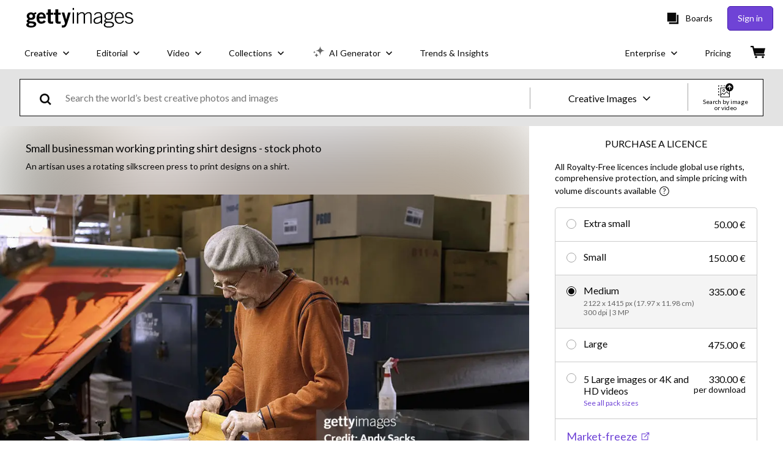

--- FILE ---
content_type: text/javascript; charset=utf-8
request_url: https://www.gettyimages.ie/components/asset-acquisition/static/themes-getty.44aa3a67312cbb940a8c.js
body_size: 1450
content:
"use strict";(self.webpackChunkasset_acquisition=self.webpackChunkasset_acquisition||[]).push([[7751,9052,9699,3920,8584,3465,8971,7165],{42230:function(t,e,n){n.r(e),n.d(e,{button:function(){return i.default},checkbox:function(){return l.default},link:function(){return u.default},pills:function(){return a.default},radio:function(){return r.default},textField:function(){return o.default},titles:function(){return d.default}});var i=n(28827),l=n(55960),u=n(24795),a=n(73277),r=n(75060),o=n(40802),d=n(89070)},28827:function(t,e,n){n.r(e),e.default={button:"_r1vQz1i7Ipxn_Sv0_JZ",buttonLarge:"k41WaObYWyjJD3ZhqaDI",buttonSmall:"uSQ6PH8zIzFoOjH3eQuF",buttonTiny:"pbvvm1FDgzuLuXDGKs0D",buttonPrimary:"fs4lr_GOrBMmAqtTHvBw",buttonHollow:"smkMMyHbmmxApBCtRddg",buttonGrey:"N3QpEiDOn_xMlLPsKwH5"}},55960:function(t,e,n){n.r(e),e.default={checkboxInline:"tTnWBxBH3MHM5H7H_Xoz",checkboxInput:"Cxnw4DTJXdRRMWK8JLpJ",checkboxLabel_left:"ctynKy12sVWilgFnOCrw",checkboxLabel_right:"EoYKqWnuvc8dXLa5nQYd"}},24795:function(t,e,n){n.r(e),e.default={link:"blv985kQB6udPllzH3Bb",sly:"LxEI0tnKkWkknGPvrDm0",highlightTreatment:"BNzTxyqOnel0w9Ndi2QY",noHover:"WdfMeZbwFxKuTHVedvrA",large:"SxwNlH4Z4Pgtnn6rFJr8",small:"sjdO4RMyntO5qB0qbBIK",tiny:"aSIWrL9Gs4Sff4YuIGYf",confirmed:"VD868drnVMTrCl6hrGAs",buttonLink:"R0TQOo2XkyPH5kfzLng6",textLink:"DBt2INSGL4bMFC3MX4C3"}},73277:function(t,e,n){n.r(e),e.default={pill:"OxqHZYtFQeA6qVK9a2Mj",pill_selected:"_fD3V4AwxPXsm67MB60D",pillText:"jrXLaeHLXNFCpVailX3g",pillIcon:"nxpWYPsS3_HA9BN7NeQS"}},75060:function(t,e,n){n.r(e),e.default={radio:"Ci8N15DxPJSeQdQ2w9O1",radioButton:"rlq9u0Gm2hVLjBJwBurQ",radioLabel:"gr85YjWzpICbA0aEXgJC",radioText:"lCENp3SbbyQaPf7FmUQ0"}},40802:function(t,e,n){n.r(e),e.default={textField:"ze4ofW4YVa997hXEnWUk",isAlert:"sw57CuepgeLQgOi751Wz",isFocused:"C7U51SuuUNaDW3vWXCtA",isActive:"LjNkueAXAbz04KIczz8A",textFieldLabel:"I64WntUKFEWHks0th7OQ","textFieldLabel--activate":"BGl11pAJfN9yHaQdlIoH",textFieldInput:"J7AY2ivwwLEWbbeuyztK",isDeactivating:"p0anyXNk6_CdiECd6HHo","textFieldLabel--deactivate":"AVJDKzs0iY3bZlLm_jU_"}},89070:function(t,e,n){n.r(e),e.default={assetPreviewHeader:"wDJLyhxk_E9DVIycZSnx",assetPreviewCaption:"pxgNVjJZH2bomqzpDzlw"}}}]);
//# sourceMappingURL=themes-getty.44aa3a67312cbb940a8c.js.map

--- FILE ---
content_type: text/javascript; charset=utf-8
request_url: https://www.gettyimages.ie/components/search-bar/static/8716.99205540610e1da23c8d.js
body_size: 53368
content:
/*! For license information please see 8716.99205540610e1da23c8d.js.LICENSE.txt */
(self.webpackChunksearch_bar=self.webpackChunksearch_bar||[]).push([[8716,4848],{4287:function(e,t,r){"use strict";var n=r(4848),a=r(9998),i=r(2485),o=r.n(i),s=r(4959);const c=(0,a.forwardRef)(({alt:e,className:t,...r},a)=>{const i=(0,s.A)("image"),c=o()(i.Image,t);return(0,n.jsx)("img",{"data-chromatic":"ignore",...r,ref:a,className:c,alt:e})});c.displayName="Image",t.A=c},1651:function(e,t,r){"use strict";var n=r(9998);const a=(0,n.createContext)({theme:{}});t.A=a},4959:function(e,t,r){"use strict";var n=r(9998),a=r(1651);t.A=e=>{const{theme:t}=(0,n.useContext)(a.A)||{};return t&&Object.prototype.hasOwnProperty.call(t,e)?t[e]:{}}},1380:function(e,t,r){"use strict";r.r(t),r.d(t,{ImportTheme:function(){return n}});const n=(0,r(5235).B1)({asyncImport:e=>r(294)(`./${e.themeName}.js`),chunkName:e=>`${e.themeName}-js`.replace(/[^a-zA-Z0-9_!§$()=\-^°]+/g,"-"),options:{}});t.default=n},2727:function(e,t,r){"use strict";function n(e,t,r){(function(e,t){if(t.has(e))throw new TypeError("Cannot initialize the same private elements twice on an object")})(e,t),t.set(e,r)}function a(e,t){return e.get(i(e,t))}function i(e,t,r){if("function"==typeof e?e===t:e.has(t))return arguments.length<3?t:r;throw new TypeError("Private element is not present on this object")}r.d(t,{default:function(){return B}});var o=new WeakMap,s=new WeakMap;class c{constructor(){n(this,o,new Array(u)),n(this,s,new Array)}processOptions(e){let t=e;for(const e of a(s,this))t=e(t);for(const e of a(o,this))t=e(t);return t}registerProcessor(e){a(s,this).push(e)}clearProcessors(){var e,t,r;t=this,r=[],(e=s).set(i(e,t),r)}static get globalInstance(){return l._}static processOptions(e,t){let r=e;return t&&t.optionsProcessor&&(r=t.optionsProcessor.processOptions(r)),i(c,this,l)._.processOptions(r)}}var l={_:new c};function u(e){const t={...e};return t.maxAgeYears&&t.maxAgeYears>0?(t.maxAge=31557600*t.maxAgeYears,delete t.maxAgeYears):t.maxAgeDays&&t.maxAgeDays>0?(t.maxAge=86400*t.maxAgeDays,delete t.maxAgeDays):t.maxAgeHours&&t.maxAgeHours>0?(t.maxAge=3600*t.maxAgeHours,delete t.maxAgeHours):t.maxAgeMinutes&&t.maxAgeMinutes>0&&(t.maxAge=60*t.maxAgeMinutes,delete t.maxAgeMinutes),t}var h=c,p=r(1145),g=r(7427);const d=e=>g.parse(e,{decode:e=>e});var m=function(e){return"string"==typeof e?new p.A(d(e)):e||("undefined"!=typeof document?new p.A(d(document.cookie)):new p.A)};function f(e,t,r){(function(e,t){if(t.has(e))throw new TypeError("Cannot initialize the same private elements twice on an object")})(e,t),t.set(e,r)}function y(e,t,r){return(t=function(e){var t=function(e,t){if("object"!=typeof e||!e)return e;var r=e[Symbol.toPrimitive];if(void 0!==r){var n=r.call(e,t||"default");if("object"!=typeof n)return n;throw new TypeError("@@toPrimitive must return a primitive value.")}return("string"===t?String:Number)(e)}(e,"string");return"symbol"==typeof t?t:t+""}(t))in e?Object.defineProperty(e,t,{value:r,enumerable:!0,configurable:!0,writable:!0}):e[t]=r,e}function _(e,t){return e.get(v(e,t))}function v(e,t,r){if("function"==typeof e?e===t:e.has(t))return arguments.length<3?t:r;throw new TypeError("Private element is not present on this object")}var w=new WeakMap;var E=class{constructor(e,t,r){var n,a,i;y(this,"name",void 0),y(this,"options",void 0),f(this,w,void 0),this.name=e,n=w,a=this,i=m(r),n.set(v(n,a),i),this.options=h.processOptions(t||{},_(w,this))}get value(){return _(w,this).get(this.name)}set value(e){_(w,this).set(this.name,e,this.options)}remove(){_(w,this).remove(this.name,this.options)}};function b(e,t,r){A(e,t),t.set(e,r)}function A(e,t){if(t.has(e))throw new TypeError("Cannot initialize the same private elements twice on an object")}function S(e,t,r){return(t=function(e){var t=function(e,t){if("object"!=typeof e||!e)return e;var r=e[Symbol.toPrimitive];if(void 0!==r){var n=r.call(e,t||"default");if("object"!=typeof n)return n;throw new TypeError("@@toPrimitive must return a primitive value.")}return("string"===t?String:Number)(e)}(e,"string");return"symbol"==typeof t?t:t+""}(t))in e?Object.defineProperty(e,t,{value:r,enumerable:!0,configurable:!0,writable:!0}):e[t]=r,e}function P(e,t){return e.get(C(e,t))}function k(e,t,r){return e.set(C(e,t),r),r}function C(e,t,r){if("function"==typeof e?e===t:e.has(t))return arguments.length<3?t:r;throw new TypeError("Private element is not present on this object")}var M=new WeakMap,R=new WeakMap,j=new WeakSet;function O(){const e=C(j,this,D).call(this);P(M,this).set(this.name,e,this.options)}function D(){return Array.from(P(R,this),([e,t])=>`${encodeURIComponent(e)}=${encodeURIComponent(t)}`).join("&")}function T(){const e=P(M,this).get(this.name,{doNotParse:!0});if(!e)return new Map;if(!e.includes("="))return new Map;const t=new Map;let r,n;return e.split("&").forEach(e=>{[r,n]=e.split("="),t.set(decodeURIComponent(r),n?decodeURIComponent(n):"")}),t}var I=class{constructor(e,t,r){var n,a;A(n=this,a=j),a.add(n),S(this,"name",void 0),S(this,"options",void 0),b(this,M,void 0),b(this,R,new Map),this.name=e,k(M,this,m(r)),this.options={...h.processOptions(t||{},P(M,this)),encode:e=>e},k(R,this,C(j,this,T).call(this))}get keys(){return P(R,this).keys()}getValue(e){return P(R,this).get(e)}setValue(e,t){null==t?P(R,this).delete(e):P(R,this).set(e,t),0===P(R,this).size?this.remove():C(j,this,O).call(this)}clearValues(){P(R,this).clear(),C(j,this,O).call(this)}remove(){P(R,this).clear(),P(M,this).remove(this.name,this.options)}};const U={serialize:e=>e?e.toString():e,deserialize:e=>e},x={serialize:e=>e.toString(),deserialize:e=>Number.parseFloat(e)},$={serialize:e=>null==e?e:e?"1":"0",deserialize:e=>"1"===e};function N(e){switch(e){case"number":return x;case"boolean":return $;case void 0:case"string":return U;default:if("string"==typeof e)throw`Type '${e}' is not currently supported. You can add your own serializer by specifying an object with a serialize and deserialize method.`;return e}}var L=class{static define(e){if("values"in e){const t=function(e){const t={};for(const[r,n]of Object.entries(e))t[r]="string"==typeof n?{storeAs:n}:n;return t}(e.values);return function(e){for(const[t,r]of Object.entries(e))if(!r.storeAs)throw`storeAs value required for cookie value '${t}'`}(t),{cookieName:e.name,find:r=>{const n=new I(e.name,e.options,m(r));for(const[e,r]of Object.entries(t)){const t=N(r.type);Object.defineProperty(n,e,{get:function(){const e=this.getValue(r.storeAs);return null==e?e:t.deserialize(e)},set:function(e){const n=null==e?null:t.serialize(e);this.setValue(r.storeAs,n)}})}return n}}}return{cookieName:e.name,find:t=>new E(e.name,e.options,m(t))}}static get globalOptionsProcessor(){return h.globalInstance}static registerOptionsProcessor(e){h.globalInstance.registerProcessor(e)}};h.globalInstance.registerProcessor(e=>({path:"/",secure:!0,...e}));r(2873);var B=L},6357:function(e,t,r){"use strict";function n(e,t,r){(function(e,t){if(t.has(e))throw new TypeError("Cannot initialize the same private elements twice on an object")})(e,t),t.set(e,r)}function a(e,t,r){return(t=function(e){var t=function(e,t){if("object"!=typeof e||!e)return e;var r=e[Symbol.toPrimitive];if(void 0!==r){var n=r.call(e,t||"default");if("object"!=typeof n)return n;throw new TypeError("@@toPrimitive must return a primitive value.")}return("string"===t?String:Number)(e)}(e,"string");return"symbol"==typeof t?t:t+""}(t))in e?Object.defineProperty(e,t,{value:r,enumerable:!0,configurable:!0,writable:!0}):e[t]=r,e}function i(e,t,r){if("function"==typeof e?e===t:e.has(t))return arguments.length<3?t:r;throw new TypeError("Private element is not present on this object")}r.d(t,{ExperiencesProvider:function(){return E},useExperience:function(){return b}});var o=new WeakMap;class s{constructor(e,t,r,s){var c,l,u;a(this,"name",void 0),n(this,o,void 0),a(this,"activeOffers",void 0),a(this,"metadata",void 0),this.name=e,l=this,u=t,(c=o).set(i(c,l),u),this.activeOffers=r||new Map,this.metadata=s||{}}isActive(){return t=this,(e=o).get(i(e,t));var e,t}isOfferActive(e,t){const r=this.activeOffer(t);return void 0!==r&&r.toLowerCase()===e.toLowerCase()}activeOffer(e){return e||=this.activeOffers.keys().next().value,e?this.activeOffers.get(e):void 0}toJSON(){return{name:this.name,isActive:this.isActive(),activeOffers:Object.fromEntries(this.activeOffers),metadata:this.metadata}}static fromJSON(e){return new s(e.name,e.isActive,new Map(Object.entries(e.activeOffers||{})),e.metadata)}static fromLegacyJSON(e,t){return new s(e,t.is_active,new Map(Object.entries(t.active_offers||{})),t.metadata)}}var c=s;function l(e,t){(function(e,t){if(t.has(e))throw new TypeError("Cannot initialize the same private elements twice on an object")})(e,t),t.add(e)}function u(e,t,r){return(t=function(e){var t=function(e,t){if("object"!=typeof e||!e)return e;var r=e[Symbol.toPrimitive];if(void 0!==r){var n=r.call(e,t||"default");if("object"!=typeof n)return n;throw new TypeError("@@toPrimitive must return a primitive value.")}return("string"===t?String:Number)(e)}(e,"string");return"symbol"==typeof t?t:t+""}(t))in e?Object.defineProperty(e,t,{value:r,enumerable:!0,configurable:!0,writable:!0}):e[t]=r,e}function h(e,t,r){if("function"==typeof e?e===t:e.has(t))return arguments.length<3?t:r;throw new TypeError("Private element is not present on this object")}var p=new WeakSet;class g{constructor(e){l(this,p),u(this,"experiences",void 0),this.experiences=e}static jwtFromExperiences(e){return new g(e).toJWT()}toJWT(){const e=this.experiences.filter(e=>e.isActive()&&g.metadataTags.some(t=>"true"===e.metadata[t])),t=h(p,this,d).call(this,e);return`jwt|${h(p,this,f).call(this,t)}`}}function d(e){return{experiences:e.reduce((e,t)=>{const r=t.activeOffers;return e[t.name.toLowerCase()]={activeOffers:0===r.size?{default:"active"}:Object.fromEntries(r)},e},{})}}function m(e){return Buffer.from(JSON.stringify(e)).toString("base64").replace(/\+/g,"-").replace(/\//,"_").replace(/=+$/,"")}function f(e){return`${h(p,this,m).call(this,{alg:"none"})}.${h(p,this,m).call(this,e)}.`}u(g,"metadataTags",["assetsvc","services"]);var y=r(9998),_=r.n(y),v=r(4848);const w=_().createContext({experiences:{}}),E=({experiences:e,children:t})=>{const r=(0,y.useMemo)(()=>{if(Array.isArray(e)){const t={};for(const r of e)t[r.name.toLowerCase()]=r;return{experiences:t}}return{experiences:e}},[]);return(0,v.jsx)(w.Provider,{value:r,children:t})};var b=e=>{const{experiences:t}=(0,y.useContext)(w),r=t&&t[e.toLowerCase()];return r?"is_active"in r&&void 0!==r.is_active?c.fromLegacyJSON(e,r):c.fromJSON(r):new c(e,!1)};r(8832)},1565:function(e,t,r){"use strict";r.d(t,{A:function(){return K}});var n,a=r(9998),i=r.n(a),o=new Uint8Array(16);function s(){if(!n&&!(n="undefined"!=typeof crypto&&crypto.getRandomValues&&crypto.getRandomValues.bind(crypto)||"undefined"!=typeof msCrypto&&"function"==typeof msCrypto.getRandomValues&&msCrypto.getRandomValues.bind(msCrypto)))throw new Error("crypto.getRandomValues() not supported. See https://github.com/uuidjs/uuid#getrandomvalues-not-supported");return n(o)}var c=/^(?:[0-9a-f]{8}-[0-9a-f]{4}-[1-5][0-9a-f]{3}-[89ab][0-9a-f]{3}-[0-9a-f]{12}|00000000-0000-0000-0000-000000000000)$/i;for(var l=function(e){return"string"==typeof e&&c.test(e)},u=[],h=0;h<256;++h)u.push((h+256).toString(16).substr(1));var p=function(e){var t=arguments.length>1&&void 0!==arguments[1]?arguments[1]:0,r=(u[e[t+0]]+u[e[t+1]]+u[e[t+2]]+u[e[t+3]]+"-"+u[e[t+4]]+u[e[t+5]]+"-"+u[e[t+6]]+u[e[t+7]]+"-"+u[e[t+8]]+u[e[t+9]]+"-"+u[e[t+10]]+u[e[t+11]]+u[e[t+12]]+u[e[t+13]]+u[e[t+14]]+u[e[t+15]]).toLowerCase();if(!l(r))throw TypeError("Stringified UUID is invalid");return r};var g=function(e,t,r){var n=(e=e||{}).random||(e.rng||s)();if(n[6]=15&n[6]|64,n[8]=63&n[8]|128,t){r=r||0;for(var a=0;a<16;++a)t[r+a]=n[a];return t}return p(n)};var d=r(1210),m=r(2366);var f=r(3486),y="KVyjtvHfhpPgfqTJxRu4",_="GJwmgc63SlA8OaNgQYU7",v="kzeCtckPCCcMGtd3xD1t",w="mpnJai4QkmwcvacMx0rs",E="gHuYMqUsYa0sBjKlynJU",b=r(4848);function A(e,t,r){return(t=function(e){var t=function(e,t){if("object"!=typeof e||!e)return e;var r=e[Symbol.toPrimitive];if(void 0!==r){var n=r.call(e,t||"default");if("object"!=typeof n)return n;throw new TypeError("@@toPrimitive must return a primitive value.")}return("string"===t?String:Number)(e)}(e,"string");return"symbol"==typeof t?t:t+""}(t))in e?Object.defineProperty(e,t,{value:r,enumerable:!0,configurable:!0,writable:!0}):e[t]=r,e}const S=({referenceId:e,resetErrorBoundary:t})=>{const r=(()=>{const{tV2:e}=(0,a.useContext)(m.A);return e})();return(0,b.jsxs)("div",{"data-testid":"fallback-ui",className:y,children:[(0,b.jsx)("h1",{className:_,children:r("something_went_wrong")}),(0,b.jsxs)("div",{className:v,children:[(0,b.jsx)("p",{className:v,children:r("an_error_occurred")}),(0,b.jsx)("p",{className:w,children:r("support_reference_id",{replacements:{zero:e}})})]}),(0,b.jsx)("button",{type:"button",className:E,onClick:t,children:r("try_again")})]})};class P extends i().Component{constructor(...e){super(...e),A(this,"state",{hasError:!1,referenceId:"",error:void 0}),A(this,"resetErrorBoundary",()=>{this.setState({hasError:!1})})}static getDerivedStateFromError(e){return{hasError:!0,referenceId:`U-${g()}`,error:e}}componentDidCatch(e,t){const{appName:r,component:n}=this.props,a=t?.componentStack;(0,d.d)(e,{component:n,stack:a},{app_name:r,reference_id:this.state.referenceId})}render(){if(this.state.hasError){if(this.props.CustomFallbackComponent){const{CustomFallbackComponent:e}=this.props;return(0,b.jsx)(e,{referenceId:this.state.referenceId,resetErrorBoundary:this.resetErrorBoundary,error:this.state.error})}return void 0!==this.props.customFallback?this.props.customFallback:this.props.fallback?(0,b.jsx)(S,{referenceId:this.state.referenceId,resetErrorBoundary:this.resetErrorBoundary}):null}return this.props.children}}var k=r(6467),C=r(3627);var M=e=>{const{children:t,...r}=e;return(0,b.jsx)(C.A.Provider,{value:r,children:e.children})},R=r(6357),j=r(1380),O=r(1651);var D=({children:e,theme:t})=>(0,b.jsx)(j.ImportTheme,{themeName:t,children:({default:t})=>{const r=(0,a.useMemo)(()=>({theme:t}),[t]);return(0,b.jsx)(O.A.Provider,{value:r,children:e})}}),T=r(9484),I=r(8581),U=r.n(I);const x=i().createContext(U().create()),$=({axiosInstance:e,children:t})=>(0,b.jsx)(x.Provider,{value:e,children:t});var N=class{get name(){return"HydrateReactQueryError"}get message(){return"Error while hydrating query client"}};const L=new f.QueryClient,B=(e,t)=>{let r={};try{const n=t?.toLowerCase(),a=e.replace(/-/g,"_"),i=window.remotes?.[a]?.[n];let o=i?.state??"{}";o=decodeURIComponent(o),r=JSON.parse(o)}catch(r){(0,d.d)(new N,{component:t},{app_name:e})}return r};var G=(e,t)=>((0,f.hydrate)(L,B(e,t)),L);var F=({appName:e,componentName:t,children:r,queryClient:n,queryConfig:a})=>{const i=a?.defaultOptions??{},o=n??G(e,t);return o.setDefaultOptions(i),(0,b.jsx)(f.QueryClientProvider,{client:o,children:r})};var z=({appName:e,axios:t,children:r,cookieCutterCookies:n,componentName:a,experiences:i,locale:o,queryClient:s,site:c,options:l})=>{let u=r;if(l?.Translations){const{Translations:e}=l;u=(0,b.jsx)(e,{siteName:c.nickname,locale:o,children:e=>(0,b.jsx)(T.A,{translations:e,locale:o,children:r})})}return u=(0,b.jsx)(M,{nickname:c.nickname,tld:c.tld,countryLanguagePrefix:c.countryLanguagePrefix,path:c.path,host:c.host,children:(0,b.jsx)(D,{theme:c.nickname,children:(0,b.jsx)(R.ExperiencesProvider,{experiences:i,children:(0,b.jsx)($,{axiosInstance:t,children:(0,b.jsx)(k.vD,{cookies:n,children:u})})})})}),l.reactQuery?.enabled&&(u=(0,b.jsx)(F,{appName:e,componentName:a,queryClient:s,queryConfig:l.reactQuery.clientConfig,children:u})),u};const H={reactQuery:{enabled:!0,clientConfig:{defaultOptions:{queries:{staleTime:1/0}}}}},q=e=>e&&"object"==typeof e&&!Array.isArray(e),V=(e,...t)=>{if(!t.length)return e;const r=t.shift();if(q(e)&&q(r))for(const t in r)q(r[t])?(e[t]||Object.assign(e,{[t]:{}}),V(e[t],r[t])):Object.assign(e,{[t]:r[t]});return V(e,...t)};var W=V;var K=(e,t,r,n={},i={useErrorBoundary:!0,useSuspense:!1})=>{const o=W(H,n),{useErrorBoundary:s=!0,useSuspense:c=!1}=i;return({axios:n,cookieCutterCookies:i,site:l,locale:u,experiences:h,queryClient:p,...g})=>{let d=(0,b.jsx)(z,{appName:e,componentName:t,axios:n,cookieCutterCookies:i,experiences:h,queryClient:p,site:l,locale:u,options:o,children:(0,b.jsx)(r,{locale:u,siteName:l.nickname,experiences:h,...g})});return s&&(d=(0,b.jsx)(P,{appName:e,component:t,children:d})),c&&(d=(0,b.jsx)(a.Suspense,{children:d})),d}}},4986:function(e,t,r){"use strict";r.d(t,{C:function(){return a}});var n=r(9149);const a=e=>{null!=e&&((e,t=0)=>{new Promise(r=>{setTimeout(()=>{e(),r()},t)})})(()=>(e=>{if(!e)return(0,n.Mv)(new Error("ga4Track event is not defined"));try{Object.prototype.hasOwnProperty.call(e,"ecommerce")&&window.dataLayer.push({ecommerce:null}),window.dataLayer.push(e)}catch(e){(0,n.Mv)(e)}})(e))}},9149:function(e,t,r){"use strict";r.d(t,{Mv:function(){return a},p2:function(){return i}});var n=r(1210);const a=(e,t={})=>{((e,t={})=>{(0,n.d)(e,t)})(e,t)};function i(e){return t=>{try{return t?e(t):e()}catch(e){a(e)}return null}}},6755:function(e,t,r){"use strict";var n=r(9149);t.A=(0,n.p2)(({event:e,modal_content:t,modal_type:r,cta_text:n,ui_element_location:a,item_id:i,modal_selection:o,link_text:s})=>({event:"modal_interaction",event_name:e,modal_interaction:e,modal_content:t,modal_type:r,cta_text:n,ui_element_location:a,...i&&{item_id:i},...o&&{modal_selection:o},...s&&{link_text:s}}))},9892:function(e,t,r){"use strict";var n=r(9149);t.A=(0,n.p2)(({event_name:e,search_selection:t,ui_element_location:r,search_grid_slot_number:n})=>({event:"search_interaction",event_name:e,search_interaction:e,search_selection:t,ui_element_location:r,search_grid_slot_number:n}))},1210:function(e,t,r){"use strict";r.d(t,{d:function(){return p}});const n="browser.error";function a(e){return e&&function(e){return e instanceof HTMLElement||"undefined"!=typeof SVGPathElement&&e instanceof SVGPathElement||e instanceof SVGSVGElement}(e)?`${e.localName}${function(e){if(e.id&&""!==e.id)return`#${e.id}`;return""}(e)}${function(e){const t=e.className;if(t&&""!==t&&t.replace)return`.${t.replace(/\s/g,".")}`;return""}(e)}`:e}const i=["TypeError","ReferenceError","SyntaxError","EvalError","InternalError","RangeError","URIError","SecurityError","QuotaExceededError","InvalidStateError","NetworkError","ChunkLoadError","TranslationMissing","HydrateReactQueryError","RemoteAppError"],o=["ReactError418","ReactError422","ReactError425"],s="HydrationError";var c=function(e){try{const t=e.name&&"string"==typeof e.name?e.name:e.error?"string"==typeof e.error?e.error.match(/^(\w+)/)[0]:e.error.name&&"string"==typeof e.error.name?e.error.name:null:null;if(i.includes(t))return t;const r=e.message;if(r){const e=r.match(/\[ng(.*?)]|\[\$(.*?)]/);if(e&&e.length>0)return"AngularError";if(r.includes("Minified React error #")){const e=`ReactError${r.match(/Minified React error #(\d+)/)[1]}`;return o.includes(e)?s:e}if("Script error."===r)return"ScriptError"}}catch(e){}return"UnknownError"};const l="undefined"!=typeof window;let u=0,h="";function p(e,t={},r={}){if(!l)return;const a=`${window.tracking_data?.page_name}-${e.message}`,i=c(e);if(!function(e,t){return!(e!==s||!document.querySelector("html.translated-ltr, head.translated-rtl, ya-tr-span, *[_msttexthash]")&&t.stack)}(i,t)&&a!==h&&u++<3){h=a;const o=g(n,r),{message:s,name:c,stack:l}=e;d({...{...o,message:s,name:c,stack:l,type:i,...t},...t})}}function g(e,t={}){if(!window.tracking_data)return{};const{page_name:r,request_id:n}=window.tracking_data,{controller:a="",action:i=""}=window.tracking_data.instrumentation_context||{};return{context:{app_name:window.currentApplication,request_id:n,pipeline_id:"3140217",http_referer:document.referrer,url:document.URL,browser_locale:window.navigator.userLanguage||window.navigator.language,...t},action:i,controller:a,event_name:e,pageName:r}}function d(e){if(e.event_name&&e.context.app_name){const t=window.currentSite?.countryLanguagePrefix,r=t?`/${t}/pulse`:"/pulse",n=JSON.stringify(e,(e,t)=>a(t)),i=new Blob([n],{type:"application/json"});navigator&&navigator.sendBeacon&&navigator.sendBeacon(r,i)}}},6260:function(e,t,r){"use strict";r.d(t,{Y:function(){return i}});var n=r(9998),a=r(2366);const i=()=>{const{locale:e}=(0,n.useContext)(a.A);return e}},7006:function(e,t,r){"use strict";r.d(t,{c:function(){return i}});var n=r(9998),a=r(2366);const i=()=>{const{t:e}=(0,n.useContext)(a.A);return e}},2366:function(e,t,r){"use strict";var n=r(9998),a=r(2921);const i=(0,n.createContext)({t:()=>"context not defined",tV2:(0,a.A)({}),locale:"en-us"});t.A=i},9484:function(e,t,r){"use strict";r.d(t,{A:function(){return y}});r(9998);var n=r(2366);function a(e,t,r){(function(e,t){if(t.has(e))throw new TypeError("Cannot initialize the same private elements twice on an object")})(e,t),t.set(e,r)}function i(e,t,r){if("function"==typeof e?e===t:e.has(t))return arguments.length<3?t:r;throw new TypeError("Private element is not present on this object")}var o=new WeakMap;class s extends Error{get name(){return"TranslationMissing"}get message(){return`translation missing for iloxTag "${e=o,t=this,e.get(i(e,t))??"UNKNOWN_TAG"}"`;var e,t}constructor(e){var t,r,n;super(),a(this,o,void 0),r=this,n=e,(t=o).set(i(t,r),n)}}var c=s,l=r(1210);function u(e,t,r){return(t=function(e){var t=function(e,t){if("object"!=typeof e||!e)return e;var r=e[Symbol.toPrimitive];if(void 0!==r){var n=r.call(e,t||"default");if("object"!=typeof n)return n;throw new TypeError("@@toPrimitive must return a primitive value.")}return("string"===t?String:Number)(e)}(e,"string");return"symbol"==typeof t?t:t+""}(t))in e?Object.defineProperty(e,t,{value:r,enumerable:!0,configurable:!0,writable:!0}):e[t]=r,e}const h="undefined"!=typeof window,p=function(e,t){if("string"==typeof e)return`<a href="${e}">${t}</a>`;return`<a ${(()=>{const t=[];for(const r in e){const n=e[r];t.push(`${r}="${n}"`)}return t})().join(" ")}>${t}</a>`},g=function(e,t,r={}){if(!e)return"JS translations missing";let n,a=e[t];if(!a)return i=t,h&&(0,l.d)(new c(i),{iloxTag:i}),`JS translation missing: ${t}`;var i;for(n of a.match(/%{\w+}/g)||[]){const e=a.match(/%{([^}]+)}/);if(null!=e){const t=e[1];a=a.replace(n,r[t])}}const o=/\|{(\d+)_link}([^|]+)\|/;for(n of a.match(new RegExp(o,"g"))||[]){const e=a.match(o);if(null!==e){const[t,n,i]=[...e];a=a.replace(t,p(null!=r.links?r.links[n]:void 0,i))}}return a||"JS translations missing"};class d{constructor(e){u(this,"t",void 0),this.t=(t,r)=>g(e,t,r)}}var m=r(2921),f=r(4848);var y=({children:e,translations:t,locale:r})=>{const{t:a}=new d(t),i=(0,m.A)(t);return(0,f.jsx)(n.A.Provider,{value:{t:a,locale:r,tV2:i},children:e})}},2921:function(e,t,r){"use strict";r(9998);var n=r(4848);const a=/(\|{)(\d+)_link}([^|]+)(\|)|(%{)([^}]+)(})/,i=(e,t)=>"%{"===e[t]&&"}"===e[t+2],o=(e,t,r,a)=>{const{elements:i={},replacements:o={}}=a,s=e[t+1],c=s===r,u=o[s],h=i[s];let p,g=!1;if(t+=3,u)p=u;else if(h){const{component:r,props:i={},end:o}=h;if(g=!0,o){const{nodes:s,index:c}=l(e,t,o,a);t=c,p=(0,n.jsx)(r,{...i,children:s},t)}else p=(0,n.jsx)(r,{...i},t)}return{node:p,index:t,isElementEnd:c,isElement:g}},s=(e,t)=>"|{"===e[t]&&"|"===e[t+3],c=(e,t,r)=>{const{links:i=[]}=r,o=i[+e[t+1]]??{},s=e[t+2].split(a),{nodes:c}=l(s,0,null,r);return{node:(0,n.jsx)("a",{...o,children:c},t),index:t+4}},l=(e,t,r,n={})=>{const a=[];let l=t,u=!1;for(;l<e.length;)if(i(e,l)){const{node:t,index:i,isElementEnd:s,isElement:c}=o(e,l,r,n);if(l=i,c&&(u=!0),s)break;t&&a.push(t)}else if(s(e,l)){const{node:t,index:r}=c(e,l,n);l=r,u=!0,a.push(t)}else e[l]&&a.push(e[l]),l++;return{nodes:a,index:l,hasElements:u}};t.A=e=>(t,r)=>((e,t,r)=>{const i=e[t];if(!i)return`JS translation missing: ${t}`;const o=i.split(a);if(1===o.length)return i;const{nodes:s,hasElements:c}=l(o,0,null,r);return c?(0,n.jsx)(n.Fragment,{children:s}):s.join("")})(e,t,r)},1283:function(e,t,r){"use strict";r.d(t,{A:function(){return p}});var n=r(6467);function a(e,t,r){(function(e,t){if(t.has(e))throw new TypeError("Cannot initialize the same private elements twice on an object")})(e,t),t.set(e,r)}function i(e,t){return e.get(s(e,t))}function o(e,t,r){return e.set(s(e,t),r),r}function s(e,t,r){if("function"==typeof e?e===t:e.has(t))return arguments.length<3?t:r;throw new TypeError("Private element is not present on this object")}var c=new WeakMap,l=new WeakMap,u=new WeakMap;var h=class{constructor(e,t,r){a(this,c,void 0),a(this,l,void 0),a(this,u,void 0),o(c,this,{...e}),o(l,this,t),o(u,this,r)}get(e){return i(c,this)[e]}set(e,t,r){i(l,this).call(this,e,t,r),i(c,this)[e]=t}remove(e,t){i(u,this).call(this,e,t),delete i(c,this)[e]}};var p=function(e){const[t,r,a]=(0,n.lT)([e.cookieName]),i=new h(t,r,a);return e.find(i)}},7888:function(e,t,r){"use strict";function n(e){return n="function"==typeof Symbol&&"symbol"==typeof Symbol.iterator?function(e){return typeof e}:function(e){return e&&"function"==typeof Symbol&&e.constructor===Symbol&&e!==Symbol.prototype?"symbol":typeof e},n(e)}Object.defineProperty(t,"__esModule",{value:!0}),t.default=void 0;var a=o(r(9998)),i=o(r(3333));function o(e){return e&&e.__esModule?e:{default:e}}function s(e){return function(e){if(Array.isArray(e))return c(e)}(e)||function(e){if("undefined"!=typeof Symbol&&null!=e[Symbol.iterator]||null!=e["@@iterator"])return Array.from(e)}(e)||function(e,t){if(e){if("string"==typeof e)return c(e,t);var r={}.toString.call(e).slice(8,-1);return"Object"===r&&e.constructor&&(r=e.constructor.name),"Map"===r||"Set"===r?Array.from(e):"Arguments"===r||/^(?:Ui|I)nt(?:8|16|32)(?:Clamped)?Array$/.test(r)?c(e,t):void 0}}(e)||function(){throw new TypeError("Invalid attempt to spread non-iterable instance.\nIn order to be iterable, non-array objects must have a [Symbol.iterator]() method.")}()}function c(e,t){(null==t||t>e.length)&&(t=e.length);for(var r=0,n=Array(t);r<t;r++)n[r]=e[r];return n}function l(e,t){for(var r=0;r<t.length;r++){var n=t[r];n.enumerable=n.enumerable||!1,n.configurable=!0,"value"in n&&(n.writable=!0),Object.defineProperty(e,u(n.key),n)}}function u(e){var t=function(e,t){if("object"!=n(e)||!e)return e;var r=e[Symbol.toPrimitive];if(void 0!==r){var a=r.call(e,t||"default");if("object"!=n(a))return a;throw new TypeError("@@toPrimitive must return a primitive value.")}return("string"===t?String:Number)(e)}(e,"string");return"symbol"==n(t)?t:t+""}function h(e,t,r){p(e,t),t.set(e,r)}function p(e,t){if(t.has(e))throw new TypeError("Cannot initialize the same private elements twice on an object")}function g(e,t){return e.get(m(e,t))}function d(e,t,r){return e.set(m(e,t),r),r}function m(e,t,r){if("function"==typeof e?e===t:e.has(t))return arguments.length<3?t:r;throw new TypeError("Private element is not present on this object")}var f=new WeakMap,y=new WeakMap,_=new WeakMap,v=new WeakMap,w=new WeakMap,E=new WeakSet,b=function(){return e=function e(t){var r,n;!function(e,t){if(!(e instanceof t))throw new TypeError("Cannot call a class as a function")}(this,e),p(r=this,n=E),n.add(r),h(this,f,void 0),h(this,y,void 0),h(this,_,void 0),h(this,v,void 0),h(this,w,void 0),d(f,this,t),d(y,this,[]),d(_,this,[]),d(w,this,[]),d(v,this,[])},(t=[{key:"addEntrypointChunks",value:function(e,t){var r,n,a=m(E,this,M).call(this,e);m(E,this,A).call(this,t),m(E,this,S).call(this),(r=g(w,this)).push.apply(r,s(m(E,this,k).call(this,a))),(n=g(_,this)).push.apply(n,s(m(E,this,C).call(this,a)))}},{key:"setupRemoteApp",value:function(e,t){var r,n=m(E,this,M).call(this,e);m(E,this,S).call(this),(r=g(_,this)).push.apply(r,s(n)),this.addEntrypointChunks(t)}},{key:"addChunk",value:function(e){var t=m(E,this,M).call(this,e);m(E,this,P).call(this,t)}},{key:"addPredeterminedChunks",value:function(e){m(E,this,P).call(this,e)}},{key:"collectChunks",value:function(e){return a.default.createElement(i.default.Provider,{value:this},e)}},{key:"chunks",value:function(){var e=new Set,t=[g(v,this),g(y,this),g(w,this),g(_,this)].flat().filter(function(t){return!e.has(t.src)&&(e.add(t.src),!0)});return process.env.log_chunks,t}}])&&l(e.prototype,t),r&&l(e,r),Object.defineProperty(e,"prototype",{writable:!1}),e;var e,t,r}();function A(e){var t,r=null===(t=g(f,this)["".concat(e,"-legacy-v2")])||void 0===t||null===(t=t.assets)||void 0===t?void 0:t.find(function(e){return e.src.endsWith(".css")});r&&g(v,this).push(r)}function S(){var e,t=m(E,this,M).call(this,"alliance");(e=g(v,this)).push.apply(e,s(m(E,this,k).call(this,t)))}function P(e){var t,r;(t=g(y,this)).push.apply(t,s(m(E,this,k).call(this,e))),(r=g(_,this)).push.apply(r,s(m(E,this,C).call(this,e)))}function k(e){return e.filter(function(e){var t;return null==e||null===(t=e.src)||void 0===t?void 0:t.includes(".css")})}function C(e){return e.filter(function(e){var t;return null==e||null===(t=e.src)||void 0===t?void 0:t.includes(".js")})}function M(e){var t;return(null===(t=g(f,this)[e])||void 0===t?void 0:t.assets)||[]}t.default=b},3333:function(e,t,r){"use strict";Object.defineProperty(t,"__esModule",{value:!0}),t.default=void 0;var n=(0,r(9998).createContext)();t.default=n},5235:function(e,t,r){"use strict";Object.defineProperty(t,"_h",{enumerable:!0,get:function(){return n.default}}),Object.defineProperty(t,"B1",{enumerable:!0,get:function(){return a.default}});var n=s(r(7106)),a=s(r(4271)),i=s(r(7888)),o=s(r(3231));function s(e){return e&&e.__esModule?e:{default:e}}},7106:function(e,t,r){"use strict";function n(e){return n="function"==typeof Symbol&&"symbol"==typeof Symbol.iterator?function(e){return typeof e}:function(e){return e&&"function"==typeof Symbol&&e.constructor===Symbol&&e!==Symbol.prototype?"symbol":typeof e},n(e)}Object.defineProperty(t,"__esModule",{value:!0}),t.default=void 0;var a,i=function(e,t){if("function"==typeof WeakMap)var r=new WeakMap,a=new WeakMap;return function(e,t){if(!t&&e&&e.__esModule)return e;var i,o,s={__proto__:null,default:e};if(null===e||"object"!=n(e)&&"function"!=typeof e)return s;if(i=t?a:r){if(i.has(e))return i.get(e);i.set(e,s)}for(var c in e)"default"!==c&&{}.hasOwnProperty.call(e,c)&&((o=(i=Object.defineProperty)&&Object.getOwnPropertyDescriptor(e,c))&&(o.get||o.set)?i(s,c,o):s[c]=e[c]);return s}(e,t)}(r(9998)),o=(a=r(3231))&&a.__esModule?a:{default:a},s=["children"],c=["children"];function l(){var e,t,r="function"==typeof Symbol?Symbol:{},n=r.iterator||"@@iterator",a=r.toStringTag||"@@toStringTag";function i(r,n,a,i){var c=n&&n.prototype instanceof s?n:s,l=Object.create(c.prototype);return u(l,"_invoke",function(r,n,a){var i,s,c,l=0,u=a||[],h=!1,p={p:0,n:0,v:e,a:g,f:g.bind(e,4),d:function(t,r){return i=t,s=0,c=e,p.n=r,o}};function g(r,n){for(s=r,c=n,t=0;!h&&l&&!a&&t<u.length;t++){var a,i=u[t],g=p.p,d=i[2];r>3?(a=d===n)&&(c=i[(s=i[4])?5:(s=3,3)],i[4]=i[5]=e):i[0]<=g&&((a=r<2&&g<i[1])?(s=0,p.v=n,p.n=i[1]):g<d&&(a=r<3||i[0]>n||n>d)&&(i[4]=r,i[5]=n,p.n=d,s=0))}if(a||r>1)return o;throw h=!0,n}return function(a,u,d){if(l>1)throw TypeError("Generator is already running");for(h&&1===u&&g(u,d),s=u,c=d;(t=s<2?e:c)||!h;){i||(s?s<3?(s>1&&(p.n=-1),g(s,c)):p.n=c:p.v=c);try{if(l=2,i){if(s||(a="next"),t=i[a]){if(!(t=t.call(i,c)))throw TypeError("iterator result is not an object");if(!t.done)return t;c=t.value,s<2&&(s=0)}else 1===s&&(t=i.return)&&t.call(i),s<2&&(c=TypeError("The iterator does not provide a '"+a+"' method"),s=1);i=e}else if((t=(h=p.n<0)?c:r.call(n,p))!==o)break}catch(t){i=e,s=1,c=t}finally{l=1}}return{value:t,done:h}}}(r,a,i),!0),l}var o={};function s(){}function c(){}function h(){}t=Object.getPrototypeOf;var p=[][n]?t(t([][n]())):(u(t={},n,function(){return this}),t),g=h.prototype=s.prototype=Object.create(p);function d(e){return Object.setPrototypeOf?Object.setPrototypeOf(e,h):(e.__proto__=h,u(e,a,"GeneratorFunction")),e.prototype=Object.create(g),e}return c.prototype=h,u(g,"constructor",h),u(h,"constructor",c),c.displayName="GeneratorFunction",u(h,a,"GeneratorFunction"),u(g),u(g,a,"Generator"),u(g,n,function(){return this}),u(g,"toString",function(){return"[object Generator]"}),(l=function(){return{w:i,m:d}})()}function u(e,t,r,n){var a=Object.defineProperty;try{a({},"",{})}catch(e){a=0}u=function(e,t,r,n){if(t)a?a(e,t,{value:r,enumerable:!n,configurable:!n,writable:!n}):e[t]=r;else{var i=function(t,r){u(e,t,function(e){return this._invoke(t,r,e)})};i("next",0),i("throw",1),i("return",2)}},u(e,t,r,n)}function h(e,t){return function(e){if(Array.isArray(e))return e}(e)||function(e,t){var r=null==e?null:"undefined"!=typeof Symbol&&e[Symbol.iterator]||e["@@iterator"];if(null!=r){var n,a,i,o,s=[],c=!0,l=!1;try{if(i=(r=r.call(e)).next,0===t){if(Object(r)!==r)return;c=!1}else for(;!(c=(n=i.call(r)).done)&&(s.push(n.value),s.length!==t);c=!0);}catch(e){l=!0,a=e}finally{try{if(!c&&null!=r.return&&(o=r.return(),Object(o)!==o))return}finally{if(l)throw a}}return s}}(e,t)||function(e,t){if(e){if("string"==typeof e)return p(e,t);var r={}.toString.call(e).slice(8,-1);return"Object"===r&&e.constructor&&(r=e.constructor.name),"Map"===r||"Set"===r?Array.from(e):"Arguments"===r||/^(?:Ui|I)nt(?:8|16|32)(?:Clamped)?Array$/.test(r)?p(e,t):void 0}}(e,t)||function(){throw new TypeError("Invalid attempt to destructure non-iterable instance.\nIn order to be iterable, non-array objects must have a [Symbol.iterator]() method.")}()}function p(e,t){(null==t||t>e.length)&&(t=e.length);for(var r=0,n=Array(t);r<t;r++)n[r]=e[r];return n}function g(e,t){if(null==e)return{};var r,n,a=function(e,t){if(null==e)return{};var r={};for(var n in e)if({}.hasOwnProperty.call(e,n)){if(-1!==t.indexOf(n))continue;r[n]=e[n]}return r}(e,t);if(Object.getOwnPropertySymbols){var i=Object.getOwnPropertySymbols(e);for(n=0;n<i.length;n++)r=i[n],-1===t.indexOf(r)&&{}.propertyIsEnumerable.call(e,r)&&(a[r]=e[r])}return a}function d(e,t,r,n,a,i,o){try{var s=e[i](o),c=s.value}catch(e){return void r(e)}s.done?t(c):Promise.resolve(c).then(n,a)}function m(e){return function(){var t=this,r=arguments;return new Promise(function(n,a){var i=e.apply(t,r);function o(e){d(i,n,a,o,s,"next",e)}function s(e){d(i,n,a,o,s,"throw",e)}o(void 0)})}}t.default=function(e){var t=e.asyncImport,r=e.chunkName,n=e.options,a={},u=function(e){(0,(0,o.default)().addChunk)(r(e))};return function(e){var o=r(e),p=a[o];return p||(p=a[o]=(0,i.lazy)(m(l().m(function r(){var a;return l().w(function(r){for(;;)switch(r.n){case 0:return r.n=1,t(e);case 1:if(a=(a=r.v).default||a,!1!==n.ssr){r.n=2;break}return r.a(2,{default:function(e){var t=e.children,r=g(e,s),n=h((0,i.useState)(!1),2),o=n[0],c=n[1];return(0,i.useEffect)(function(){c(!0)},[]),u(r),o&&i.default.createElement(a,r,t)}});case 2:return r.a(2,{default:function(e){var t=e.children,r=g(e,c);return u(r),i.default.createElement(a,r,t)}})}},r)})))),i.default.createElement(p,e)}}},4271:function(e,t,r){"use strict";function n(e){return n="function"==typeof Symbol&&"symbol"==typeof Symbol.iterator?function(e){return typeof e}:function(e){return e&&"function"==typeof Symbol&&e.constructor===Symbol&&e!==Symbol.prototype?"symbol":typeof e},n(e)}Object.defineProperty(t,"__esModule",{value:!0}),t.default=void 0;var a,i=function(e,t){if("function"==typeof WeakMap)var r=new WeakMap,a=new WeakMap;return function(e,t){if(!t&&e&&e.__esModule)return e;var i,o,s={__proto__:null,default:e};if(null===e||"object"!=n(e)&&"function"!=typeof e)return s;if(i=t?a:r){if(i.has(e))return i.get(e);i.set(e,s)}for(var c in e)"default"!==c&&{}.hasOwnProperty.call(e,c)&&((o=(i=Object.defineProperty)&&Object.getOwnPropertyDescriptor(e,c))&&(o.get||o.set)?i(s,c,o):s[c]=e[c]);return s}(e,t)}(r(9998)),o=(a=r(3231))&&a.__esModule?a:{default:a};function s(){var e,t,r="function"==typeof Symbol?Symbol:{},n=r.iterator||"@@iterator",a=r.toStringTag||"@@toStringTag";function i(r,n,a,i){var s=n&&n.prototype instanceof l?n:l,u=Object.create(s.prototype);return c(u,"_invoke",function(r,n,a){var i,s,c,l=0,u=a||[],h=!1,p={p:0,n:0,v:e,a:g,f:g.bind(e,4),d:function(t,r){return i=t,s=0,c=e,p.n=r,o}};function g(r,n){for(s=r,c=n,t=0;!h&&l&&!a&&t<u.length;t++){var a,i=u[t],g=p.p,d=i[2];r>3?(a=d===n)&&(c=i[(s=i[4])?5:(s=3,3)],i[4]=i[5]=e):i[0]<=g&&((a=r<2&&g<i[1])?(s=0,p.v=n,p.n=i[1]):g<d&&(a=r<3||i[0]>n||n>d)&&(i[4]=r,i[5]=n,p.n=d,s=0))}if(a||r>1)return o;throw h=!0,n}return function(a,u,d){if(l>1)throw TypeError("Generator is already running");for(h&&1===u&&g(u,d),s=u,c=d;(t=s<2?e:c)||!h;){i||(s?s<3?(s>1&&(p.n=-1),g(s,c)):p.n=c:p.v=c);try{if(l=2,i){if(s||(a="next"),t=i[a]){if(!(t=t.call(i,c)))throw TypeError("iterator result is not an object");if(!t.done)return t;c=t.value,s<2&&(s=0)}else 1===s&&(t=i.return)&&t.call(i),s<2&&(c=TypeError("The iterator does not provide a '"+a+"' method"),s=1);i=e}else if((t=(h=p.n<0)?c:r.call(n,p))!==o)break}catch(t){i=e,s=1,c=t}finally{l=1}}return{value:t,done:h}}}(r,a,i),!0),u}var o={};function l(){}function u(){}function h(){}t=Object.getPrototypeOf;var p=[][n]?t(t([][n]())):(c(t={},n,function(){return this}),t),g=h.prototype=l.prototype=Object.create(p);function d(e){return Object.setPrototypeOf?Object.setPrototypeOf(e,h):(e.__proto__=h,c(e,a,"GeneratorFunction")),e.prototype=Object.create(g),e}return u.prototype=h,c(g,"constructor",h),c(h,"constructor",u),u.displayName="GeneratorFunction",c(h,a,"GeneratorFunction"),c(g),c(g,a,"Generator"),c(g,n,function(){return this}),c(g,"toString",function(){return"[object Generator]"}),(s=function(){return{w:i,m:d}})()}function c(e,t,r,n){var a=Object.defineProperty;try{a({},"",{})}catch(e){a=0}c=function(e,t,r,n){if(t)a?a(e,t,{value:r,enumerable:!n,configurable:!n,writable:!n}):e[t]=r;else{var i=function(t,r){c(e,t,function(e){return this._invoke(t,r,e)})};i("next",0),i("throw",1),i("return",2)}},c(e,t,r,n)}function l(e,t,r,n,a,i,o){try{var s=e[i](o),c=s.value}catch(e){return void r(e)}s.done?t(c):Promise.resolve(c).then(n,a)}function u(e){return function(){var t=this,r=arguments;return new Promise(function(n,a){var i=e.apply(t,r);function o(e){l(i,n,a,o,s,"next",e)}function s(e){l(i,n,a,o,s,"throw",e)}o(void 0)})}}t.default=function(e){var t=e.asyncImport,r=e.chunkName,n={};return function(e){var a=r(e),c=n[a];return c||(c=n[a]=(0,i.lazy)(u(s().m(function n(){var a;return s().w(function(n){for(;;)switch(n.n){case 0:return n.n=1,t(e);case 1:return a=n.v,n.a(2,{default:function(e){return(0,(0,o.default)().addChunk)(r(e)),e.children?e.children(a):null}})}},n)})))),i.default.createElement(c,e)}}},3231:function(e,t,r){"use strict";Object.defineProperty(t,"__esModule",{value:!0}),t.default=void 0;var n,a=r(9998),i=(n=r(3333))&&n.__esModule?n:{default:n};t.default=function(){var e=(0,a.useContext)(i.default);return{addChunk:function(t){e&&e.addChunk(t)},addPredeterminedChunks:function(t){e&&e.addPredeterminedChunks(t)}}}},4128:function(e,t,r){"use strict";r.d(t,{Cz:function(){return O}});r(523);var n=r(8531),a=r(7072),i=r(5066);const o={assetfiletype:!0,assettype:!0,category:!0,family:!0,mediatype:!0,phrase:!0,page:e=>e>1&&e<6},s={_colorindex:!0,ageofpeople:!0,agreements:!0,alloweduse:!0,analogcollection:!0,analogonly:!0,artistexact:!0,begindate:!0,bwonly:!0,clarifications:!0,collections:!0,color:!0,colorfamily:!0,colorsimilarityassetid:!0,compositions:!0,contributor:!0,curatedset:!0,easyaccess:!0,editorialproducts:!0,editorialsources:!0,editorialsubscription:!0,embeddable:!0,enddate:!0,ethnicity:!0,eventid:!0,events:!0,excludenudity:!0,filmaspectratio:!0,filmdefinition:!0,filmsegments:!0,framerate:!0,groupbyevent:!0,imagesearchhash:!0,imagesize:!0,imagetechnique:!0,istockcollection:!0,istockexclusive:!0,license:!0,locations:!0,morelikethis:!0,numberofpeople:!0,offlinecontent:!0,orientations:!0,people:!0,premiumaccess:!0,recency:!0,recentlyviewed:!0,releasestatus:!0,searchbyimage:!0,sort:!0,specialcollectionid:!0,specificpeople:!0,stackid:!0,videodurationmax:!0,videodurationmin:!0,viewpoint:!0},c=(e,t)=>"function"==typeof o[e]?o[e](t):o[e],l="illustrations",u="images",h="vectors",p="videos",g=l,d=u,m=h,f=p,y={[g]:"urls.illustrations",[d]:"urls.photos",[m]:"urls.illustrations",[f]:"urls.videos"};var _=e=>y[e];function v(e,t,r){return(t=function(e){var t=function(e,t){if("object"!=typeof e||!e)return e;var r=e[Symbol.toPrimitive];if(void 0!==r){var n=r.call(e,t||"default");if("object"!=typeof n)return n;throw new TypeError("@@toPrimitive must return a primitive value.")}return("string"===t?String:Number)(e)}(e,"string");return"symbol"==typeof t?t:t+""}(t))in e?Object.defineProperty(e,t,{value:r,enumerable:!0,configurable:!0,writable:!0}):e[t]=r,e}function w(e,t,r){(function(e,t){if(t.has(e))throw new TypeError("Cannot initialize the same private elements twice on an object")})(e,t),t.set(e,r)}function E(e,t){return e.get(A(e,t))}function b(e,t,r){return e.set(A(e,t),r),r}function A(e,t,r){if("function"==typeof e?e===t:e.has(t))return arguments.length<3?t:r;throw new TypeError("Private element is not present on this object")}var S=new WeakMap,P=new WeakMap,k=new WeakMap;class C{constructor(e,t,r){w(this,S,void 0),w(this,P,void 0),w(this,k,void 0),v(this,"cleanPath",e=>(0,n.A)(e,E(k,this))),v(this,"encodedCategorySegmentFor",e=>"film"===e.assettype?"istock"===E(S,this)?E(P,this).call(this,"urls.videos"):E(P,this).call(this,"videos_category_browse"):"illustration"===e.mediatype?"eps"===e.assetfiletype?"istock"===E(S,this)?E(P,this).call(this,"vectors_category_browse_istock"):E(P,this).call(this,"vectors_category_browse"):E(P,this).call(this,"illustrations_category_browse"):encodeURIComponent(E(P,this).call(this,"photos_category_browse"))),v(this,"trackingTitle",e=>e?e.split(" ").join("_"):""),v(this,"buildUserGenPath",(e,t)=>`${e}?collections=rum%2Csfl%2Cshb%2Cstr&family=editorial&sort=${t}`),v(this,"getPopularUserGeneratedLink",()=>({trackingLabel:e,localizedLinkText:t,path:r,sort:n})=>({href:this.buildUserGenPath(r,n),name:t,gaName:encodeURIComponent(this.trackingTitle(e))})),v(this,"getPopularCategoryLink",(e="")=>({trackingLabel:t,localizedLinkText:r,path:n,_sort:a=""})=>({href:`${n}${e}`,name:r,gaName:encodeURIComponent(this.trackingTitle(t))})),v(this,"simplifiedQueryParams",e=>{const t={...e};for(const e in t)void 0!==t[e]&&null!==t[e]||delete t[e];return t.phrase&&delete t.category,t}),b(S,this,e),b(P,this,t),b(k,this,(0,a.A)(r))}static phraseForUrl(e){const t=e.toLowerCase().replace(/[&/\\#,+()$~%'":*?<>{}!@]/g,"").replace(/\s/g,"-");return encodeURIComponent(t)}basicTraditionalPathFor(e={}){const t=e.assettype||"image";let r;switch(t){case"image,film":r="image-film";break;case"videotemplate":r="video-template";break;default:r=t}const n={...e};return delete n.assettype,n.category&&(n.phrase=n.phrase||n.category,delete n.category),this.cleanPath(`/search/2/${r}${(0,i.g)(n)}`)}eventSEOPath(e,t,r=!1){const n=e.editorialProducts[0].toLowerCase(),a="film"===t,i=a?"editorial-video":"editorial-images",o=!a&&r?"?editorialproducts=all":"";return this.cleanPath(`/${i}/${n}/event/${e.urlSlug}/${e.id}${o}`)}eventPath(e,t,r=!1){if(e.urlSlug&&e.editorialProducts?.length)return this.eventSEOPath(e,t.assettype,r);const n={events:e.id,family:"editorial"};return t.assettype&&(n.assettype=t.assettype),t.mediatype&&(n.mediatype=t.mediatype),"film"!==t.assettype&&r&&(n.editorialproducts="all"),this.searchPath(n)}contributorPath(e,t){const r=`/portfolio/${encodeURIComponent(e)}`,n={...t};return delete n.contributor,this.cleanPath(`${r}${(0,i.g)(n)}`)}moreLikeThisPath(e,t,r){const n=`/search/more-like-this/${encodeURIComponent(e)}`,a={...r};return delete a.morelikethis,t&&(a.family=t),this.cleanPath(`${n}${(0,i.g)(a)}`)}curatedSetPath(e,t){const r=`/search/sets/${encodeURIComponent(e)}`,n={...t};return delete n.curatedset,this.cleanPath(`${r}${(0,i.g)(n)}`)}recentlyViewedPath(e=""){let t=this.cleanPath("/search/recently-viewed");if(e.length>0){t+=`?ids=${encodeURIComponent(e)}`}return t}searchByImagePath(e){const t={...e};return delete t.family,delete t.sort,this.cleanPath(`/search/search-by-image${(0,i.g)(t)}`)}stackSearchPath(e,t,r){const n=`/search/stack/${encodeURIComponent(e)}`,a={...r};return t&&(a.assettype=t),delete a.stackid,delete a.sort,delete a.license,delete a.agreements,this.cleanPath(`${n}${(0,i.g)(a)}`)}specialSearchPathFor(e={}){return e.morelikethis?this.moreLikeThisPath(e.morelikethis,e.family,e):e.curatedset?this.curatedSetPath(e.curatedset,e):e.searchbyimage?this.searchByImagePath(e):e.stackid?this.stackSearchPath(e.stackid,e.assettype,e):e.contributor?this.contributorPath(e.contributor,e):e.recentlyviewed?this.recentlyViewedPath():void 0}searchPath(e,t={}){return this.specialSearchPathFor(e)||this.seoSearchPath(e,t)||this.traditionalSearchPath(e)}forcedGatewayPath(e){const t=(e=>{const t={};for(const[r,n]of Object.entries(e??{}))c(r,n)&&(t[r]=n);return t})(e);return this.searchPath(t)}areParametersInvalidForGateway(e,t){var r;return!!(t?(r=e,!!Object.keys(r).find(e=>s[e])):(e=>!!Object.entries(e).find(([e,t])=>!c(e,t)))(e))||(!!this.specialSearchPathFor(e)||("image,film"===e.assettype||"image"===e.assettype&&"photography"===e.mediatype))}seoSearchPath(e,t={}){if(this.areParametersInvalidForGateway(e,!!t.notForHref))return null;const r=this.encodedCategorySegmentFor(e).toLowerCase(),n=e.phrase||e.category;if(!n)return null;const a=this.simplifiedQueryParams(e);return delete a.phrase,delete a.category,delete a.mediatype,delete a.assettype,delete a.assetfiletype,delete a.family,this.cleanPath(`/${r}/${C.phraseForUrl(n)}${(0,i.g)(a)}`)}traditionalSearchPath(e){return this.specialSearchPathFor(e)||this.basicTraditionalPathFor(e)}simpleSearchPath(e,t){const r=C.phraseForUrl(t),n=_(e),a=E(P,this).call(this,n??"urls.photos"),i=encodeURIComponent(a);return this.cleanPath(`/${i}/${r}`)}trendingTopics(e,t,r){return r?this.searchPath({assettype:e,phrase:t,mediatype:r}):this.searchPath({assettype:e,phrase:t})}}r(3419),r(3090);var M=r(3627),R=r(7006),j=r(9998);var O=()=>{const e=(0,R.c)(),t=(0,j.useContext)(M.A);return(0,j.useMemo)(()=>new C(t.nickname,e,t.countryLanguagePrefix),[t.countryLanguagePrefix,t.nickname,e])}},9452:function(e,t,r){"use strict";r.d(t,{Z:function(){return c}});var n=r(9998),a=r(3627),i=r(7162);function o(e,t,r){return(t=function(e){var t=function(e,t){if("object"!=typeof e||!e)return e;var r=e[Symbol.toPrimitive];if(void 0!==r){var n=r.call(e,t||"default");if("object"!=typeof n)return n;throw new TypeError("@@toPrimitive must return a primitive value.")}return("string"===t?String:Number)(e)}(e,"string");return"symbol"==typeof t?t:t+""}(t))in e?Object.defineProperty(e,t,{value:r,enumerable:!0,configurable:!0,writable:!0}):e[t]=r,e}class s{constructor(e,t){o(this,"nickname",void 0),o(this,"host",void 0),o(this,"systemId",void 0),o(this,"name",void 0),o(this,"countryLanguagePrefix",void 0),o(this,"tld",void 0),o(this,"path",void 0);const r=(0,i.bv)(e);this.nickname=r.nickname,this.host=t?.host||"",this.systemId=(0,i.yC)(e),this.name=(0,i.tm)(e),this.countryLanguagePrefix=t?.countryLanguagePrefix,this.tld=t?.tld,this.path=t?.path}isGetty(){return"getty"===this.nickname}isIstock(){return"istock"===this.nickname}}const c=()=>{const e=(0,n.useContext)(a.A);return(0,n.useMemo)(()=>new s(e.nickname,{host:e.host,countryLanguagePrefix:e.countryLanguagePrefix,tld:e.tld,path:e.path}),[e])}},8831:function(e,t,r){"use strict";r.d(t,{F:function(){return K}});var n=r(9998),a=r(3627),i=r(5066),o=r(7072),s=r(8531);const c="illustrations",l="vectors",u="videos";var h=c,p=l,g=u;var d={au:{en:{name:"Australia",country_code:"AUS",getty_locale:"en-US",phone:"1800 039 927"}},be:{fr:{default:!0,name:"Belgique",country_code:"BEL",getty_locale:"fr",autonomy_page_path:"fr_FR",phone:"0800 387 19"},en:{name:"Belgium",country_code:"BEL",getty_locale:"en-US",phone:"0800 387 19"},nl:{name:"België",country_code:"BEL",getty_locale:"nl",autonomy_page_path:"nl_NL",phone:"0800 387 19"}},ba:{en:{name:"Bosnia and Herzegovina",country_code:"BIH",getty_locale:"en-US",phone:"+420 246 031 860"}},br:{pt:{default:!0,name:"Brasil",country_code:"BRA",getty_locale:"pt-BR",autonomy_page_path:"pt_BR",phone:"0800 8783 011",is_master_language:!0,path_prefix:"br"},en:{name:"Brazil",country_code:"BRA",getty_locale:"en-US",phone:"0800 8783 011"}},ca:{en:{default:!0,name:"Canada",country_code:"CAN",getty_locale:"en-US",phone:"1 866 478 6251"},fr:{name:"Canada Français",country_code:"CAN",getty_locale:"fr",autonomy_page_path:"fr_FR",phone:"1 866 478 6251"}},cz:{cs:{default:!0,name:"Česká republika",country_code:"CZE",getty_locale:"cs",autonomy_page_path:"cs_CZ",phone:"+420 246 031 862",is_master_language:!0},en:{name:"Czech Republic",country_code:"CZE",getty_locale:"en-US",phone:"+420 246 031 862"}},dk:{en:{name:"Denmark",country_code:"DNK",getty_locale:"en-US",phone:"8082 0140"}},de:{de:{default:!0,name:"Deutschland",country_code:"DEU",getty_locale:"de",autonomy_page_path:"de_DE",phone:"0800 000 3701",is_master_language:!0},en:{name:"Germany",country_code:"DEU",getty_locale:"en-US",phone:"0800 000 3701"}},es:{es:{default:!0,name:"España",country_code:"ESP",getty_locale:"es",autonomy_page_path:"es_ES",phone:"800 099 349",is_master_language:!0},en:{name:"Spain",country_code:"ESP",getty_locale:"en-US",phone:"800 099 349"}},fr:{fr:{default:!0,name:"France",country_code:"FRA",getty_locale:"fr",autonomy_page_path:"fr_FR",phone:"0805 111 480",is_master_language:!0},en:{name:"France",country_code:"FRA",getty_locale:"en-US",phone:"0805 111 480"}},id:{id:{default:!0,name:"Indonesia",country_code:"IDN",getty_locale:"id",autonomy_page_path:"in_ID",phone:"007 803 651 0026",is_master_language:!0},en:{name:"Indonesia",country_code:"IDN",getty_locale:"en-US",phone:"007 803 651 0026"}},in:{en:{name:"India",country_code:"IND",getty_locale:"en-US",phone:"(+91) 22 4063 4848"}},ie:{en:{name:"Ireland",country_code:"IRL",getty_locale:"en-US",phone:"1 800 931 772"}},it:{it:{default:!0,name:"Italia",country_code:"ITA",getty_locale:"it",autonomy_page_path:"it_IT",phone:"800 928 335",is_master_language:!0},en:{name:"Italy",country_code:"ITA",getty_locale:"en-US",phone:"800 928 335"}},me:{en:{name:"Montenegro",country_code:"MNE",getty_locale:"en-US",phone:"+420 246 031 860"}},nl:{nl:{default:!0,name:"Nederland",country_code:"NLD",getty_locale:"nl",autonomy_page_path:"nl_NL",phone:"0800 023 4532",is_master_language:!0},en:{name:"Netherlands",country_code:"NLD",getty_locale:"en-US",phone:"0800 023 4532"}},nz:{en:{name:"New Zealand",country_code:"NZL",getty_locale:"en-US",phone:"0800-453623"}},no:{en:{name:"Norway",country_code:"NOR",getty_locale:"en-US",phone:"800 10 836"}},at:{de:{default:!0,name:"Österreich",country_code:"AUT",getty_locale:"de",autonomy_page_path:"de_DE",phone:"0800 999 689"},en:{name:"Austria",country_code:"AUT",getty_locale:"en-US",phone:"0800 999 689"}},pl:{pl:{default:!0,name:"Polska",country_code:"POL",getty_locale:"pl",autonomy_page_path:"pl_PL",phone:"+48 22 596 5222",is_master_language:!0},en:{name:"Poland",country_code:"POL",getty_locale:"en-US",phone:"+48 22 596 5222"}},pt:{pt:{default:!0,name:"Portugal",country_code:"PRT",getty_locale:"pt-PT",autonomy_page_path:"pt_PT",phone:"800 180 044",is_master_language:!0},en:{name:"Portugal",country_code:"PRT",getty_locale:"en-US",phone:"800 180 044"}},ch:{de:{default:!0,name:"Schweiz",country_code:"CHE",getty_locale:"de",autonomy_page_path:"de_DE",phone:"0800 000 507"},fr:{name:"Suisse",country_code:"CHE",getty_locale:"fr",autonomy_page_path:"fr_FR",phone:"0800 000 645"},it:{name:"Svizzera",country_code:"CHE",getty_locale:"it",autonomy_page_path:"it_IT",phone:"0800 000 507"},en:{name:"Switzerland",country_code:"CHE",getty_locale:"en-US",phone:"0800 000 507"}},fi:{fi:{default:!0,name:"Suomi",country_code:"FIN",getty_locale:"fi",autonomy_page_path:"fi_FI",phone:"0800 97441",is_master_language:!0},en:{name:"Finland",country_code:"FIN",getty_locale:"en-US",phone:"0800 97441"}},se:{sv:{default:!0,name:"Sverige",country_code:"SWE",getty_locale:"sv",autonomy_page_path:"sv_SE",phone:"0200 88 75 16",is_master_language:!0,path_prefix:"se"},en:{name:"Sweden",country_code:"SWE",getty_locale:"en-US",phone:"0200 88 75 16"}},tr:{tr:{default:!0,name:"Türkiye",country_code:"TUR",getty_locale:"tr",autonomy_page_path:"tr_TR",phone:"+90 (850) 441 09 39",is_master_language:!0},en:{name:"Turkey",country_code:"TUR",getty_locale:"en-US",phone:"+90 (850) 441 09 39"}},ae:{en:{name:"UAE",country_code:"ARE",getty_locale:"en-US",phone:"+971 (4) 597-3710"}},gb:{en:{name:"United Kingdom",country_code:"GBR",getty_locale:"en-US",phone:"0800 073 0760"}},us:{en:{default:!0,name:"United States",country_code:"USA",getty_locale:"en-US",phone:"1 866 478 6251",is_master_language:!0},es:{name:"Estados Unidos",country_code:"USA",getty_locale:"es",autonomy_page_path:"es_ES",phone:"1 866 478 6251"}},kr:{ko:{default:!0,name:"대한민국",country_code:"KOR",getty_locale:"ko",autonomy_page_path:"ko_KR",phone:"82 7981 4800 9177",is_master_language:!0,path_prefix:"kr"},en:{name:"South Korea",country_code:"KOR",getty_locale:"en-US",phone:"82 2 6220 8899"}},jp:{ja:{default:!0,name:"日本",country_code:"JPN",getty_locale:"ja",autonomy_page_path:"ja_JP",phone:"0120 369 199",is_master_language:!0,path_prefix:"jp"},en:{name:"Japan",country_code:"JPN",getty_locale:"en-US",phone:"0120 369 199"}},hk:{zh:{default:!0,name:"香港特別行政區",country_code:"HKG",getty_locale:"zh-HK",autonomy_page_path:"zh_HK",phone:"+852 2592 5665",is_master_language:!0,path_prefix:"hk"},en:{name:"Hong Kong",country_code:"HKG",getty_locale:"en-US",phone:"+852 2592 5665"}},hu:{hu:{default:!0,name:"Magyarország",country_code:"HUN",getty_locale:"hu",autonomy_page_path:"hu_HU",phone:"+36 1 803 8003",is_master_language:!0},en:{name:"Hungary",country_code:"HUN",getty_locale:"en-US",phone:"+36 1 803 8003"}},il:{en:{default:!0,name:"Israel",country_code:"ISR",getty_locale:"en-US",phone:"1-809-216-038"}},mx:{es:{default:!0,name:"Latinoamérica",country_code:"MEX",getty_locale:"es",autonomy_page_path:"es_ES",phone:"+52 (55) 4172-0159"},en:{name:"Latin America",country_code:"MEX",getty_locale:"en-US",phone:"+52 (55) 4172-0159"}},my:{en:{name:"Malaysia",country_code:"MYS",getty_locale:"en-US",phone:"+60 15 4600 0901"}},ro:{ro:{default:!0,name:"România",country_code:"ROU",getty_locale:"ro",autonomy_page_path:"ro_RO",phone:"+36 1 803 8003",is_master_language:!0},en:{name:"Romania",country_code:"ROU",getty_locale:"en-US",phone:"+36 1 803 8003"}},ru:{ru:{default:!0,name:"Россия",country_code:"RUS",getty_locale:"ru",autonomy_page_path:"ru_RU",phone:"+7 495 981-81-65",is_master_language:!0},en:{name:"Russia",country_code:"RUS",getty_locale:"en-US",phone:"+7 495 981-81-65"}},sg:{en:{name:"Singapore",country_code:"SGP",getty_locale:"en-US",phone:"800 184 4024"}},th:{th:{default:!0,name:"ประเทศไทย",country_code:"THA",getty_locale:"th",autonomy_page_path:"th_TH",phone:"+66 2460 9151",is_master_language:!0},en:{name:"Thailand",country_code:"THA",getty_locale:"en-US",phone:"+66 2460 9151"}},ua:{uk:{default:!0,name:"Україна",country_code:"UKR",getty_locale:"uk",autonomy_page_path:"uk_UA",phone:"+380 44 277 99 66",is_master_language:!0},en:{name:"Ukraine",country_code:"UKR",getty_locale:"en-US",phone:"+380 44 277 99 66"}},vn:{vi:{default:!0,name:"Việt Nam",country_code:"VNM",getty_locale:"vi",autonomy_page_path:"vi_VN",phone:"+66 2430 4049",is_master_language:!0},en:{name:"Vietnam",country_code:"VNM",getty_locale:"en-US",phone:"+66 2430 4049"}},za:{en:{default:!0,name:"South Africa",country_code:"ZAF",getty_locale:"en-US",phone:"00 27 11 463 1925/7"}}};var m={"com.au":{"en-gb":{name:"Australia",country_code:"AUS",domain:"gettyimages.com.au",getty_locale:"en-GB",autonomy_page_path:"en_GB",phone:"1-800-225-319"}},be:{fr:{name:"Belgique",country_code:"BEL",domain:"gettyimages.be",getty_locale:"fr",autonomy_page_path:"fr_FR",phone:"0800 - 48285"},nl:{default:!0,name:"België",country_code:"BEL",domain:"gettyimages.be",getty_locale:"nl",phone:"0800 - 48285"}},"com.br":{"pt-br":{default:!0,name:"Brasil",domain:"gettyimages.com.br",country_code:"BRA",getty_locale:"pt-BR",is_master_language:!0,autonomy_page_path:"pt_BR",phone:"0800 772 2074"}},ca:{"en-gb":{default:!0,name:"Canada",country_code:"CAN",domain:"gettyimages.ca",getty_locale:"en-GB",autonomy_page_path:"en_GB",phone:"800 IMAGERY (800 462 4379)"},fr:{name:"Canada Français",country_code:"CAN",domain:"gettyimages.ca",getty_locale:"fr",autonomy_page_path:"fr_FR",phone:"800 IMAGERY (800 462 4379)"}},cz:{cs:{name:"Česká republika",getty_locale:"",country_code:"CZE"}},dk:{"en-us":{name:"Danmark",country_code:"DNK",domain:"gettyimages.dk",getty_locale:"en-US",phone:"800 IMAGERY (800 462 4379)"}},de:{de:{name:"Deutschland",country_code:"DEU",domain:"gettyimages.de",getty_locale:"de",is_master_language:!0,autonomy_page_path:"de_DE",phone:"0800 101 31 35"}},es:{es:{name:"España",country_code:"ESP",domain:"gettyimages.es",getty_locale:"es",is_master_language:!0,autonomy_page_path:"es_ES",phone:"800 099 250"}},fr:{fr:{name:"France",country_code:"FRA",domain:"gettyimages.fr",getty_locale:"fr",is_master_language:!0,autonomy_page_path:"fr_FR",phone:"08 05 11 14 13 - appel gratuit"}},hr:{en:{name:"Hrvatska",getty_locale:"",country_code:"HRV"}},is:{en:{name:"Ísland",getty_locale:"",country_code:"ISL"}},in:{"en-gb":{name:"India",country_code:"IND",domain:"gettyimages.in",getty_locale:"en-GB",autonomy_page_path:"en_GB",phone:"+91 22 4063 4848"}},ie:{"en-gb":{name:"Ireland",country_code:"IRL",domain:"gettyimages.ie",getty_locale:"en-GB",autonomy_page_path:"en_GB",phone:"0800 376 7977"}},it:{it:{name:"Italia",country_code:"ITA",domain:"gettyimages.it",getty_locale:"it",is_master_language:!0,autonomy_page_path:"it_IT",phone:"800 986 355"}},"com.mx":{es:{name:"Latinoamérica",country_code:"XLA",domain:"gettyimages.com.mx",default:!0,getty_locale:"es",autonomy_page_path:"es_ES",phone:"52 (55) 4172-0159"}},hu:{hu:{name:"Magyarország",getty_locale:"",country_code:"HUN"}},nl:{nl:{name:"Nederland",country_code:"NLD",domain:"gettyimages.nl",getty_locale:"nl",is_master_language:!0,autonomy_page_path:"nl_NL",phone:"0800-0234532"}},"co.nz":{"en-gb":{name:"New Zealand",country_code:"NZL",domain:"gettyimages.co.nz",getty_locale:"en-GB",autonomy_page_path:"en_GB",phone:"0800 462 431"}},no:{"en-gb":{name:"Norge",country_code:"NOR",domain:"gettyimages.no",getty_locale:"en-GB",autonomy_page_path:"en_GB",phone:"800 IMAGERY (800 462 4379)"}},at:{de:{name:"Österreich",country_code:"AUT",domain:"gettyimages.at",getty_locale:"de",autonomy_page_path:"de_DE",phone:"0800 999 611"}},ru:{ru:{name:"Россия",getty_locale:"",country_code:"RUS"}},pl:{pl:{name:"Polska",getty_locale:"",country_code:"POL"}},pt:{"pt-pt":{name:"Portugal",country_code:"PRT",domain:"gettyimages.pt",getty_locale:"pt-PT",is_master_language:!0,autonomy_page_path:"pt_PT",phone:"800 844 691"}},ro:{en:{name:"România",getty_locale:"",country_code:"ROU"}},rs:{en:{name:"Srbija",getty_locale:"",country_code:"SRB"}},ch:{de:{default:!0,name:"Schweiz",country_code:"CHE",domain:"gettyimages.ch",getty_locale:"de",autonomy_page_path:"de_DE",phone:"0800 000 180"},fr:{name:"Suisse",country_code:"CHE",domain:"gettyimages.ch",getty_locale:"fr",autonomy_page_path:"fr_FR",phone:"08 05 11 14 13 - appel gratuit"},it:{name:"Svizzera",country_code:"CHE",domain:"gettyimages.ch",getty_locale:"it",autonomy_page_path:"it_IT",phone:"800 986 355"}},sl:{en:{name:"Slovenija",getty_locale:"",country_code:"SVN",phone:"0800 118 988"}},za:{en:{name:"South Africa",getty_locale:"",country_code:"ZAF"}},fi:{"en-us":{name:"Suomi",country_code:"FIN",domain:"gettyimages.fi",getty_locale:"en-US",phone:"0800 118 988"}},se:{sv:{name:"Sverige",country_code:"SWE",domain:"gettyimages.se",getty_locale:"sv",is_master_language:!0,autonomy_page_path:"sv_SE"}},ae:{"en-gb":{name:"United Arab Emirates",country_code:"ARE",domain:"gettyimages.ae",getty_locale:"en-GB",autonomy_page_path:"en_GB",phone:"+971 (4) 447 9500"}},"co.uk":{"en-gb":{name:"United Kingdom",country_code:"GBR",domain:"gettyimages.co.uk",getty_locale:"en-GB",is_master_language:!0,autonomy_page_path:"en_GB",phone:"0800 376 7977"}},com:{"en-us":{default:!0,name:"United States",country_code:"USA",domain:"gettyimages.com",getty_locale:"en-US",is_master_language:!0,phone:"800 IMAGERY (800 462 4379)"},es:{name:"Estados Unidos",country_code:"USA",domain:"gettyimages.com",getty_locale:"es",autonomy_page_path:"es_ES",phone:"800 IMAGERY (800 462 4379)"}},gr:{el:{name:"Ελλάδα",getty_locale:"",country_code:"GRC"}},bg:{en:{name:"България",getty_locale:"",country_code:"BGR"}},il:{he:{name:"ישראל",getty_locale:"",country_code:"ISR"}},ko:{ko:{name:"대한민국",getty_locale:"",country_code:"KOR"}},cn:{cn:{name:"中华人民共和国",getty_locale:"",country_code:"CHN"}},hk:{"zh-hk":{default:!0,domain:"gettyimages.hk",name:"香港特別行政區",country_code:"HKG",getty_locale:"zh-HK",is_master_language:!0,autonomy_page_path:"zh_HK",phone:"+852 2832-0900"}},"co.jp":{ja:{name:"日本",country_code:"JPN",domain:"gettyimages.co.jp",getty_locale:"ja",is_master_language:!0,autonomy_page_path:"ja_JP",phone:"フリーダイヤル 0120-369-299",premium_pack_phone:"フリーダイヤル 0120-369-299"}}};const f={arg:"+5411 5984 2872",bgr:"36 1 803 8003",bhr:"+971 (4) 597-3710",bol:"1(312)980-6093",bwa:"00 27 11 463 1925/7",chl:"+56 2 32101201",chn:"+86 400-6868-200",col:"+57 601 508 5956",cri:"1(312)980-6069",dom:"1-829-946-3668",ecu:"1(312)980-6084",egy:"+971 (4) 597-3710",est:"+48 22 575 7124",fro:"+442032272246",gha:"00 27 11 463 1925/7",grc:"+30 210 61 97 506",grl:"+442032272246",gtm:"1(312)980-6079",hnd:"1(312)980-6078",hrv:"420 246 031 860",hun:"+36 1 803 8003",ind:"(+91) 22 4063 4848",isl:"+442074286109",jor:"+971 (4) 597-3710",ken:"00 27 11 463 1925/7",kwt:"+971 (4) 597-3710",lbn:"+971 (4) 597-3710",lso:"00 27 11 463 1925/7",ltu:"+48 22 575 7124",lux:"800 2 3102",lva:"+48 22 575 7124",mnp:"+61290042203",mus:"00 27 11 463 1925/7",mwi:"00 27 11 463 1925/7",nam:"00 27 11 463 1925/7",nga:"00 27 11 463 1925/7",nic:"1(312)980-6076",omn:"+971 (4) 597-3710",pan:"507-833-7344",per:"+51-170-68481",phl:"+6564103300",pry:"1(312)980-6075",pse:"+971 (4) 597-3710",qat:"+971 (4) 597-3710",rou:"36 1 803 8003",sau:"+971 (4) 597-3710",sen:"00 27 11 463 1925/7",slv:"503-213-66521",srb:"420 246 031 860",svn:"420 246 031 860",swz:"00 27 11 463 1925/7",tls:"+61290042203",twn:"00 806 651 723",uga:"00 27 11 463 1925/7",ukr:"+380 44 277 99 66",ury:"1(312)980-6073",vnm:"+66 2460 9151",yem:"+971 (4) 597-3710",zmb:"00 27 11 463 1925/7"};var y,_={USA:{region:"AMER"},AUS:{region:"APAC"},AUT:{region:"EMEA"},BEL:{region:"EMEA"},CAN:{region:"AMER"},CHL:{region:"AMER"},DNK:{region:"EMEA"},FIN:{region:"EMEA"},FRA:{region:"EMEA"},DEU:{region:"EMEA"},IND:{region:"APAC"},IRL:{region:"EMEA"},ITA:{region:"EMEA"},JPN:{region:"APAC"},KOR:{region:"APAC"},MEX:{region:"AMER"},NLD:{region:"EMEA"},NZL:{region:"APAC"},NOR:{region:"EMEA"},PRT:{region:"EMEA"},ESP:{region:"EMEA"},SWE:{region:"EMEA"},CHE:{region:"EMEA"},TUR:{region:"EMEA"},ARE:{region:"EMEA"},GBR:{region:"EMEA"},AFG:{region:"APAC"},ALB:{region:"EMEA"},DZA:{region:"EMEA"},ASM:{region:"AMER"},AND:{region:"EMEA"},AGO:{region:"EMEA"},AIA:{region:"AMER"},ATA:{region:"APAC"},ATG:{region:"AMER"},ARG:{region:"AMER"},ARM:{region:"EMEA"},ABW:{region:"AMER"},AZE:{region:"EMEA"},BHS:{region:"AMER"},BHR:{region:"EMEA"},BGD:{region:"APAC"},BRB:{region:"AMER"},BLZ:{region:"AMER"},BEN:{region:"EMEA"},BMU:{region:"AMER"},BTN:{region:"APAC"},BOL:{region:"AMER"},BIH:{region:"EMEA"},BWA:{region:"EMEA"},BVT:{region:"EMEA"},IOT:{region:"APAC"},BRA:{region:"AMER"},BRN:{region:"APAC"},BGR:{region:"EMEA"},BFA:{region:"EMEA"},BDI:{region:"EMEA"},KHM:{region:"APAC"},CMR:{region:"EMEA"},CPV:{region:"EMEA"},CYM:{region:"AMER"},CAF:{region:"EMEA"},TCD:{region:"EMEA"},CHN:{region:"APAC"},CXR:{region:"APAC"},CCK:{region:"APAC"},COL:{region:"AMER"},COM:{region:"EMEA"},COK:{region:"APAC"},CRI:{region:"AMER"},HRV:{region:"EMEA"},CYP:{region:"EMEA"},CZE:{region:"EMEA"},FRO:{region:"EMEA"},DJI:{region:"EMEA"},DMA:{region:"AMER"},DOM:{region:"AMER"},TLS:{region:"APAC"},ECU:{region:"AMER"},EGY:{region:"EMEA"},SLV:{region:"AMER"},GNQ:{region:"EMEA"},ERI:{region:"EMEA"},EST:{region:"EMEA"},ETH:{region:"EMEA"},FLK:{region:"AMER"},FJI:{region:"APAC"},ATF:{region:"EMEA"},GLP:{region:"EMEA"},MTQ:{region:"EMEA"},REU:{region:"EMEA"},GUF:{region:"AMER"},PYF:{region:"EMEA"},GAB:{region:"EMEA"},GMB:{region:"EMEA"},GEO:{region:"EMEA"},GHA:{region:"EMEA"},GIB:{region:"EMEA"},GRC:{region:"EMEA"},GRL:{region:"EMEA"},GRD:{region:"AMER"},GUM:{region:"AMER"},GTM:{region:"AMER"},GIN:{region:"EMEA"},GNB:{region:"EMEA"},GUY:{region:"AMER"},HTI:{region:"AMER"},HMD:{region:"EMEA"},VAT:{region:"EMEA"},HND:{region:"AMER"},HKG:{region:"APAC"},HUN:{region:"EMEA"},ISL:{region:"EMEA"},IDN:{region:"APAC"},ISR:{region:"EMEA"},JAM:{region:"AMER"},JOR:{region:"EMEA"},KAZ:{region:"EMEA"},KEN:{region:"EMEA"},KIR:{region:"APAC"},KWT:{region:"EMEA"},KGZ:{region:"EMEA"},LAO:{region:"APAC"},LVA:{region:"EMEA"},LBN:{region:"EMEA"},LSO:{region:"EMEA"},LIE:{region:"EMEA"},LTU:{region:"EMEA"},LUX:{region:"EMEA"},MAC:{region:"APAC"},MKD:{region:"EMEA"},MDG:{region:"EMEA"},MWI:{region:"EMEA"},MYS:{region:"APAC"},MDV:{region:"APAC"},MLI:{region:"EMEA"},MLT:{region:"EMEA"},MHL:{region:"APAC"},MRT:{region:"EMEA"},MUS:{region:"EMEA"},MYT:{region:"EMEA"},FSM:{region:"APAC"},MDA:{region:"EMEA"},MCO:{region:"EMEA"},MNG:{region:"APAC"},MSR:{region:"AMER"},MAR:{region:"EMEA"},MOZ:{region:"EMEA"},MMR:{region:"APAC"},NAM:{region:"EMEA"},NRU:{region:"APAC"},NPL:{region:"APAC"},ANT:{region:"AMER"},NCL:{region:"EMEA"},NIC:{region:"AMER"},NER:{region:"EMEA"},NGA:{region:"EMEA"},NIU:{region:"APAC"},NFK:{region:"APAC"},MNP:{region:"APAC"},OMN:{region:"EMEA"},PAK:{region:"APAC"},PLW:{region:"APAC"},PSE:{region:"EMEA"},PAN:{region:"AMER"},PNG:{region:"APAC"},PRY:{region:"AMER"},PER:{region:"AMER"},PHL:{region:"APAC"},PCN:{region:"APAC"},POL:{region:"EMEA"},PR1:{region:"EMEA"},PR2:{region:"EMEA"},PRI:{region:"AMER"},QAT:{region:"EMEA"},ROU:{region:"EMEA"},RUS:{region:"EMEA"},RWA:{region:"EMEA"},SGS:{region:"AMER"},SHN:{region:"EMEA"},KNA:{region:"AMER"},LCA:{region:"AMER"},SPM:{region:"EMEA"},WSM:{region:"AMER"},SMR:{region:"EMEA"},STP:{region:"EMEA"},SAU:{region:"EMEA"},SEN:{region:"EMEA"},YUG:{region:"EMEA"},SYC:{region:"EMEA"},SLE:{region:"EMEA"},SGP:{region:"APAC"},SVK:{region:"EMEA"},SVN:{region:"EMEA"},SLB:{region:"APAC"},SOM:{region:"EMEA"},ZAF:{region:"EMEA"},ES1:{region:"EMEA"},LKA:{region:"APAC"},VCT:{region:"AMER"},SUR:{region:"EMEA"},SJM:{region:"EMEA"},SWZ:{region:"EMEA"},TWN:{region:"APAC"},TJK:{region:"EMEA"},TZA:{region:"EMEA"},THA:{region:"APAC"},TGO:{region:"EMEA"},TKL:{region:"APAC"},TON:{region:"APAC"},TTO:{region:"AMER"},TUN:{region:"EMEA"},TKM:{region:"EMEA"},TCA:{region:"AMER"},TUV:{region:"APAC"},UGA:{region:"EMEA"},UKR:{region:"EMEA"},GB1:{region:"EMEA"},URY:{region:"AMER"},UMI:{region:"AMER"},UZB:{region:"EMEA"},VUT:{region:"APAC"},VEN:{region:"AMER"},VNM:{region:"APAC"},VGB:{region:"AMER"},VIR:{region:"AMER"},WLF:{region:"EMEA"},ESH:{region:"EMEA"},YEM:{region:"EMEA"},ZMB:{region:"EMEA"},ALA:{region:"EMEA"},BES:{region:"AMER"},BLM:{region:"AMER"},CUW:{region:"AMER"},GGY:{region:"EMEA"},IMN:{region:"EMEA"},JEY:{region:"EMEA"},MAF:{region:"AMER"},MNE:{region:"EMEA"},SRB:{region:"EMEA"},SXM:{region:"AMER"},COG:{region:"EMEA"}};function v(e,t,r){return(t=function(e){var t=function(e,t){if("object"!=typeof e||!e)return e;var r=e[Symbol.toPrimitive];if(void 0!==r){var n=r.call(e,t||"default");if("object"!=typeof n)return n;throw new TypeError("@@toPrimitive must return a primitive value.")}return("string"===t?String:Number)(e)}(e,"string");return"symbol"==typeof t?t:t+""}(t))in e?Object.defineProperty(e,t,{value:r,enumerable:!0,configurable:!0,writable:!0}):e[t]=r,e}class w{static find(e){return w.REGIONS_CACHE[e]}static defaultLanguage(e){const t=Object.values(e);return 0===t.length?null:1===t.length?t[0]:t.find(e=>e.default)}static countryKeyFromCountryCode(e,t){if(null==e||""===e)return null;e=e.toUpperCase();for(const[r,n]of Object.entries(t))for(const[t,a]of Object.entries(n))if(a.country_code===e)return r;return null}static countryLanguageValues(e,t,r){if(!e||!t)return null;const n=this.find(e)[t];if(n){const e=r?n[r]:this.defaultLanguage(n);if(e)return e}return null}static regionFromCountryCode(e){return _[e]?.region}static phoneNumber(e,t,r="",n="en-us"){const a=this.find(e),i=t=>{if(!t)return;const r=this.countryKeyFromCountryCode(t,a),i="istock"===e?n.split("-")[0]:n;return r?a[r]?.[i]?.phone:void 0};let o=i(t)||i(r);return!o&&"istock"===e&&r&&(o=f[r.toLowerCase()]),o}}function E(e,t,r){(function(e,t){if(t.has(e))throw new TypeError("Cannot initialize the same private elements twice on an object")})(e,t),t.set(e,r)}function b(e,t){return e.get(S(e,t))}function A(e,t,r){return e.set(S(e,t),r),r}function S(e,t,r){if("function"==typeof e?e===t:e.has(t))return arguments.length<3?t:r;throw new TypeError("Private element is not present on this object")}v(w,"CONTINENTS",Object.freeze(["north_south_america","africa_middle_east","europe","asia_pacific"])),v(w,"REGIONS_CACHE",{istock:d,getty:m});var P=new WeakMap,k=new WeakMap,C=new WeakMap;class M{constructor(e){if(E(this,P,void 0),E(this,k,void 0),E(this,C,void 0),A(P,this,{}),A(k,this,{}),A(C,this,{}),0===Object.keys(e).length)return;const t={countrySlug:"world",countryKey:"world",countryCode:"XWW",countryName:"World",locale:"en-us",isPrimary:!1};b(P,this).world=t,b(k,this)["en-us"]=[t];for(const[t,r]of Object.entries(e)){const t=w.defaultLanguage(r),n=j.call(M,t,e),a=n.locale,i=n.countryCode;b(P,this)[i]=n,b(k,this)[a]||(b(k,this)[a]=[]),b(k,this)[a].push(n),n.isPrimary&&(b(C,this)[a]=n.countryCode)}}allPages(){return b(P,this)}forEach(e){Object.keys(b(P,this)).forEach(t=>{e(b(P,this)[t])})}forLocaleAndCountrySlug(e,t){return this.pagesForLocale(e).find(e=>e.countrySlug===t)}pagesForLocale(e){return b(k,this)[e.toLowerCase()]}primaryPageForLocale(e){const t=b(C,this)[e];return b(P,this)[t]}getCountrySlug(e,t){const r=b(P,this)[t]?.locale;return e===r?b(P,this)[t].countrySlug:this.primaryPageForLocale(e).countrySlug??""}}function R(e=""){return e.toLowerCase().replace(/ /g,"-")}function j(e,t){const r=R.call(y,e.name),n=e.country_code,a=w.countryKeyFromCountryCode(n,t),i=e.name,o=e.getty_locale?.toLowerCase();return{countrySlug:r,countryKey:a,countryCode:n,countryName:i,locale:o,isPrimary:!!e.is_master_language}}y=M;var O=r(7162);function D(e,t,r){return(t=function(e){var t=function(e,t){if("object"!=typeof e||!e)return e;var r=e[Symbol.toPrimitive];if(void 0!==r){var n=r.call(e,t||"default");if("object"!=typeof n)return n;throw new TypeError("@@toPrimitive must return a primitive value.")}return("string"===t?String:Number)(e)}(e,"string");return"symbol"==typeof t?t:t+""}(t))in e?Object.defineProperty(e,t,{value:r,enumerable:!0,configurable:!0,writable:!0}):e[t]=r,e}function T(e,t,r){I(e,t),t.set(e,r)}function I(e,t){if(t.has(e))throw new TypeError("Cannot initialize the same private elements twice on an object")}function U(e,t){return e.get($(e,t))}function x(e,t,r){return e.set($(e,t),r),r}function $(e,t,r){if("function"==typeof e?e===t:e.has(t))return arguments.length<3?t:r;throw new TypeError("Private element is not present on this object")}var N=new WeakMap,L=new WeakMap,B=new WeakMap,G=new WeakMap,F=new WeakMap,z=new WeakSet;class H{constructor({host:e,nickname:t,languagePrefix:r,t:n,locale:a}){var i,s;I(i=this,s=z),s.add(i),T(this,N,void 0),T(this,L,void 0),T(this,B,void 0),T(this,G,void 0),T(this,F,void 0),D(this,"locale",void 0),D(this,"map",void 0),D(this,"epidemicAuthUrl",()=>"https://www.epidemicsound.com/oauth2/istock/"),this.locale=a;const c=(0,O.bv)(t);var l,u;this.map=c.mapData,x(L,this,c.nickname),x(N,this,e),l=this,u=this.map,Object.keys(u).forEach(e=>{l[e]=()=>l.map[e].startsWith("http")?l.map[e]:l.cleanPath(l.map[e])}),x(F,this,n),x(B,this,null),x(G,this,(0,o.A)(r))}supportNumber(e){return w.phoneNumber(U(L,this),e,this.locale)}account(){return this.cleanPath("/account")}accountDownload(){return this.cleanPath("/account/download")}accountProfile(){return this.cleanPath("/account/profile")}customMediaMultiple(e){return this.cleanPath(`/purchase/notifications/multiple-custom-media-agreements?sku=${e}`)}customMediaMultipleUnlimited(){return this.cleanPath("/purchase/notifications/multiple-custom-media-agreements/unlimited")}home(){return"/"}plansAndPricing(){return this.cleanPath(U(F,this).call(this,"urls.plans_and_pricing"))}plansAndPricingVideos(){return this.cleanPath(U(F,this).call(this,"urls.plans_and_pricing_video"))}plansAndPricingImages(){return this.cleanPath(U(F,this).call(this,"urls.plans_and_pricing_images"))}plansAndPricingCreditPack(){return this.cleanPath(U(F,this).call(this,"urls.plans_and_pricing_credit_packs"))}plansAndPricingImagesCreditPack(){return this.cleanPath(U(F,this).call(this,"urls.plans_and_pricing_images_credit_pack"))}plansAndPricingSelfServe(){return this.cleanPath(U(F,this).call(this,"urls.plans_and_pricing_self_serve"))}plansAndPricingPremiumPlusVideo(){return this.cleanPath(U(F,this).call(this,"urls.plans_and_pricing_premium_plus_video"))}premiumPlusVideoOffer(){return this.cleanPath(U(F,this).call(this,"urls.plans_and_pricing_premium_plus_video_offer"))}plansAndPricingPremiumPlusVideoPrices(){return this.cleanPath(U(F,this).call(this,"urls.plans_and_pricing_premium_plus_video_prices"))}plansAndPricingCustomMedia(){return this.cleanPath(U(F,this).call(this,"urls.plans_and_pricing_custom_media"))}promoCode(){return this.cleanPath("/promo-code")}premiumAccess(){return this.cleanPath(`${this.enterprise()}/${U(F,this).call(this,"urls.premium_access_path")}`)}premiumAccessShowAutoRenewal(e){return this.cleanPath(`/purchase/auto-renew/${e}/payment-details/show`)}premiumAccessShowSelfRenewal(e){return this.cleanPath(`/purchase/premium-access/${e}/renewal`)}premiumAccessCreateSelfRenewal(e){return this.cleanPath(`/purchase/self-renew/${e}`)}customSolutions(){return this.cleanPath(U(F,this).call(this,"urls.custom_solutions"))}mediaManager(){return this.cleanPath(`${this.enterprise()}/${U(F,this).call(this,"urls.media_manager_path")}`)}resourceCenter(){return this.cleanPath(U(F,this).call(this,"urls.resource_center"))}istockCanonical(){const e="https://istockphoto.com";switch(this.locale){case"at":return`${e}/de`;case"ja":return`${e}/jp`;case"pt-pt":case"pt":return`${e}/pt`;case"pt-br":return`${e}/br`;case"zh-hk":case"hk":return`${e}/hk`;case"de":case"es":case"it":case"nl":case"se":return`${e}/${this.locale}`;default:return e}}rightsAndClearances(){switch(this.locale){case"de":return"https://gettyimages.de/solutions/rechteklaerung";case"en-gb":return"https://www.gettyimages.co.uk/solutions/rights-and-clearance";case"es":return"https://www.gettyimages.es/solutions/derechos-y-autorizaciones";case"fr":return"https://gettyimages.fr/solutions/droits-et-autorisations";case"it":return"https://gettyimages.it/solutions/diritti-e-liberatorie";case"ja":return"https://gettyimages.co.jp/solutions/rights-and-clearance";case"nl":return"https://gettyimages.nl/solutions/rechten-en-clearances";case"pt-br":return"https://gettyimages.com.br/solutions/direitos-e-liberacoes";case"pt-pt":case"pt":return"https://www.gettyimages.pt/solutions/direitos-e-liberacoes";case"sv":return"https://gettyimages.se/solutions/rättigheter-och-tillstånd";case"zh-hk":return"https://www.gettyimages.hk/solutions/rights-and-clearance";default:return"https://www.gettyimages.com/solutions/rights-and-clearance"}}pluginsAndExtentions(){switch(this.locale){case"de":return"https://www.gettyimages.de/solutions/plugins";case"en-gb":return"https://www.gettyimages.co.uk/solutions/plugins";case"es":return"https://www.gettyimages.es/solutions/plugins";case"fr":return"https://www.gettyimages.fr/solutions/plugins";case"it":return"https://www.gettyimages.it/solutions/plugin";case"ja":return"https://www.gettyimages.co.jp/solutions/%E3%83%97%E3%83%A9%E3%82%B0%E3%82%A4%E3%83%B3";case"nl":return"https://www.gettyimages.nl/solutions/plugins";case"pt-br":return"https://www.gettyimages.com.br/solutions/plugins";case"pt-pt":case"pt":return"https://www.gettyimages.pt/solutions/plugins";case"sv":return"https://www.gettyimages.se/solutions/plugins";case"zh-hk":return"https://www.gettyimages.hk/resources/plugins";default:return"https://www.gettyimages.com/solutions/plugins"}}contactSales(){return U(F,this).call(this,"urls.contact_sales")}creativeInsights(){switch(this.locale){case"de":case"es":case"fr":case"it":case"ja":case"nl":return`https://creativeinsights.gettyimages.com/${this.locale}`;case"pt-br":case"pt-pt":case"pt":return"https://creativeinsights.gettyimages.com/ptbr";default:return"https://creativeinsights.gettyimages.com/en"}}stockPhotos(){return this.cleanPath(U(F,this).call(this,"urls.stock-photos"))}pluginsAndApps(){return this.cleanPath(U(F,this).call(this,"urls.plugins"))}licenseInformation(){return this.cleanPath("/help/licenses")}legalAndPrivacy(){return this.cleanPath("legal/license-agreement")}music(){return this.cleanPath(U(F,this).call(this,"urls.music"))}aboutUs(){switch(this.locale){case"de":return"https://www.gettyimages.de/ueber-uns";case"en-gb":return"https://www.gettyimages.co.uk/about-us";case"es":return"https://www.gettyimages.es/acerca-de-nosotros";case"fr":return"https://www.gettyimages.fr/qui-sommes-nous";case"it":return"https://www.gettyimages.it/chi-siamo";case"ja":return"https://welcome-to-gettyimages.jp/welcome/istock/index.html";case"nl":return"https://www.gettyimages.nl/about-us";case"pt-br":return"https://www.gettyimages.com.br/quem-somos";case"pt-pt":return"https://www.gettyimages.pt/about-us";case"sv":return"https://www.gettyimages.se/om-oss";case"zh-hk":return"https://www.gettyimages.hk/about-us";default:return"https://www.gettyimages.com/about-us"}}gettyAboutUs(){switch(this.locale){case"de":return"https://www.gettyimages.de/ueber-uns";case"en-gb":return"https://www.gettyimages.co.uk/about-us";case"es":return"https://www.gettyimages.es/acerca-de-nosotros";case"fr":return"https://www.gettyimages.fr/qui-sommes-nous";case"it":return"https://www.gettyimages.it/chi-siamo";case"ja":return"https://www.gettyimages.co.jp/welcome";case"nl":return"https://www.gettyimages.nl/about-us";case"pt-br":return"https://www.gettyimages.com.br/quem-somos";case"pt-pt":return"https://www.gettyimages.pt/about-us";case"sv":return"https://www.gettyimages.se/om-oss";case"zh-hk":return"https://www.gettyimages.hk/about-us";default:return"https://www.gettyimages.com/about-us"}}creativeSolutions(){switch(this.locale){case"de":return"https://www.gettyimages.de/solutions/creative";case"en-gb":return"https://www.gettyimages.co.uk/solutions/creative";case"es":return"https://www.gettyimages.es/solutions/creative";case"it":return"https://www.gettyimages.it/solutions/creative";case"fr":return"https://www.gettyimages.fr/solutions/creatives";case"ja":return"https://www.gettyimages.co.jp/solutions/%E3%82%AF%E3%83%AA%E3%82%A8%E3%82%A4%E3%83%86%E3%82%A3%E3%83%96";case"nl":return"https://www.gettyimages.nl/solutions/creatief";case"pt-br":return"https://www.gettyimages.com.br/solutions/criativas";case"pt-pt":case"pt":return"https://www.gettyimages.pt/solutions/criativas";case"sv":return"https://www.gettyimages.se/solutions/kreativt";case"zh-hk":return"https://www.gettyimages.hk/solutions/creative";default:return"https://www.gettyimages.com/solutions/creative"}}corporateResponsibility(){switch(this.locale){case"de":return"https://www.gettyimages.de/csr";case"en-gb":return"https://www.gettyimages.co.uk/corporate-responsibility";case"es":return"https://www.gettyimages.es/responsabilidad-corporativa";case"fr":return"https://www.gettyimages.fr/responsabilite-sociale-des-entreprises";case"it":return"https://www.gettyimages.it/responsabilità-sociale-di-impresa";case"ja":return"https://www.gettyimages.co.jp/企業責任";case"nl":return"https://www.gettyimages.nl/zakelijke-verantwoordelijkheid";case"pt-br":return"https://www.gettyimages.com.br/responsabilidade-corporativa";case"pt-pt":return"https://www.gettyimages.pt/responsabilidade-empresarial";case"sv":return"https://www.gettyimages.se/företagsansvar";case"zh-hk":return"https://www.gettyimages.hk/corporate-responsibility";default:return"https://www.gettyimages.com/corporate-responsibility"}}customContent(){return this.cleanPath(`${this.enterprise()}/${U(F,this).call(this,"urls.custom_content_path")}`)}customerSupport(){return"istock"===U(L,this)?this.cleanPath(U(F,this).call(this,"urls.customer-support")):"/customer-support"}enterprise(){return U(F,this).call(this,"urls.enterprise")}enterpriseContactSalesForm(e,t="GI_Plans-and-Pricing"){const r=`utm_campaignid=${e}&form=${t}`;switch(this.locale){case"de":return this.cleanPath(`/unternehmen/kontakt-sales?${r}`);case"en-gb":case"nl":case"zh-hk":default:return this.cleanPath(`/enterprise/contact-sales?${r}`);case"es":return this.cleanPath(`/empresas/contacto-ventas?${r}`);case"fr":return this.cleanPath(`/entreprise/contact-commercial?${r}`);case"it":return this.cleanPath(`/enterprise/contatta-un-consulente?${r}`);case"ja":return this.cleanPath(`/法人向け/担当者への問い合わせ?${r}`);case"pt-br":case"pt-pt":return this.cleanPath(`/enterprise/contato-vendas?${r}`);case"sv":return this.cleanPath(`/företag/kontakt-försäljning?${r}`)}}archiveCulturalSensitivity(){switch(this.locale){case"de":return"https://www.gettyimages.de/ueber-uns/de/werte/archiv-kulturelle-sensibilitaet";case"es":return"https://www.gettyimages.es/acerca-de-nosotros/es/valores/sensibilidad-cultural-archivo";case"fr":return"https://www.gettyimages.fr/qui-sommes-nous/fr/valeurs/sensibilite-culturelle-archives";case"it":return"https://www.gettyimages.it/chi-siamo/it/valori/tematiche-culturali-sensibili";case"ja":return"https://www.gettyimages.co.jp/%E4%BC%81%E6%A5%AD%E6%83%85%E5%A0%B1/ja/%E4%BE%A1%E5%80%A4%E8%A6%B3/archive-cultural-sensitivity";case"pt-br":return"https://www.gettyimages.com.br/quem-somos/pt/valores/sensibilidade-cultural-arquivos-historicos";case"pt-pt":return"https://www.gettyimages.pt/quem-somos/pt/valores/sensibilidade-cultural-arquivos-historicos";case"sv":return"https://www.gettyimages.se/om-oss/sv/v%C3%A4rderingar/arkiv-kulturell-k%C3%A4nslighet";default:return"https://www.gettyimages.com/about-us/values/archive-cultural-sensitivity"}}press(){const e="https://newsroom.gettyimages.com";switch(this.locale){case"de":return`${e}/de`;case"es":return`${e}/es`;case"fr":return`${e}/fr`;case"ja":return`${e}/ja`;case"pt-br":return`${e}/pt`;default:return`${e}/en`}}careers(){return"https://www.gettyimages.com/careers"}affiliates(){return"https://www.istockphoto.com/affiliates "}workWithUs(){switch(this.locale){case"de":return"https://www.gettyimages.de/contentanbieterwerden";case"en-gb":return"https://www.gettyimages.co.uk/workwithus";case"es":return"https://www.gettyimages.es/trabaja-con-nosotros";case"fr":return"https://www.gettyimages.fr/travailler-avec-nous";case"it":return"https://www.gettyimages.it/lavoraconnoi";case"ja":return"https://www.gettyimages.co.jp/%E3%82%B3%E3%83%B3%E3%83%88%E3%83%AA%E3%83%93%E3%83%A5%E3%83%BC%E3%82%BF%E3%83%BC";case"ko":return"https://www.gettyimages.com/%ec%9e%90%eb%a3%8c-%ec%a0%9c%ea%b3%b5%ec%9e%90%2f%ec%bd%98%ed%85%90%ec%b8%a0-%ec%9e%91%ec%84%b1%ec%9e%90-%ec%9d%91%ec%9a%a9-%ed%94%84%eb%a1%9c%ea%b7%b8%eb%9e%a8-%ec%82%ac%ec%9d%b4%ed%8a%b8";case"nl":return"https://www.gettyimages.nl/kombijonswerken";case"pl":return"https://www.gettyimages.com/wsp%C3%B3%C5%82praca";case"pt-br":return"https://www.gettyimages.com.br/trabalheconosco";case"pt-pt":return"https://www.gettyimages.pt/trabalheconosco";case"ru":return"https://www.gettyimages.com/%D1%81%D0%BE%D1%82%D1%80%D1%83%D0%B4%D0%BD%D0%B8%D1%87%D0%B0%D0%B9%D1%82%D0%B5%D1%81%D0%BD%D0%B0%D0%BC%D0%B8";case"sv":return"https://www.gettyimages.se/arbetamedoss";case"zh-hk":return"https://www.gettyimages.hk/%E5%8A%A0%E5%85%A5%E6%88%91%E5%80%91";default:return"https://www.gettyimages.com/workwithus"}}istockWorkWithUs(e){switch(e){case"de":case"en-us":case"es":case"fr":case"it":case"ja":case"nl":case"pl":case"ru":case"sv":case"zh-hk":case"pt-br":case"pt-pt":return this.cleanPath(U(F,this).call(this,"urls.work_with_us"));default:return"https://www.istockphoto.com/en/workwithus"}}modernSlavery(){return this.cleanPath("/modern-slavery")}gettyModernSlavery(){return"https://www.gettyimages.co.uk/modern-slavery"}contactUs(){return this.cleanPath(U(F,this).call(this,"urls.customer-support"))}faq(){return this.cleanPath(U(F,this).call(this,"urls.faq"))}faqUsingFiles(e){let t="/faq/using-files";return t+=e===g?"#video-clips":e===h||e===p?"#illustrations-and-vectors":"#photos",this.cleanPath(t)}sitemap(){return this.cleanPath("/sitemap")}facebook(){return`https://www.facebook.com/${{getty:"gettyimages",istock:"pt-br"===this.locale?"istockbrasil":"istock"}[U(L,this)]}`}twitter(){return`https://www.twitter.com/${{getty:"gettyimages",istock:"istock"}[U(L,this)]}`}instagram(){return`https://instagram.com/${{getty:"gettyimages",istock:"pt-br"===this.locale?"istockbrasil":"istockbygettyimages"}[U(L,this)]}`}mobileAppApple(){return this.map.mobileAppApple}mobileAppAndroid(){return this.map.mobileAppAndroid}noReplyEmailAddress(){return{istock:"noreply@istockphoto.com",getty:"noreply@gettyimages.com"}[U(L,this)]}cleanPath(e){return(0,s.A)(e,U(G,this))}fullUrlForPath(e,t={}){const r=new URL(this.cleanPath(e),this.baseUrl());return Object.entries(t).forEach(([e,t])=>{null!=t&&r.searchParams.set(e,String(t))}),r.toString()}prefixedPath(e){return this.cleanPath(e)}pathRef(e,t={}){return this.cleanPath(`${this.map[e]}${(0,i.g)(t)}`)}boardUrl(e){return`${this.boardsUrl()}/${e}`}boardContactSheet(e,t={}){return this.cleanPath(`${this.boardsUrl()}/${e}/contact_sheet${(0,i.g)(t)}`)}boardsUrl(){return this.boards()}boardsInviteUrl(e,t){return this.cleanPath(`${this.boardUrl(e)}?invitation_code=${t}`)}boardsShareUrl(e){return this.cleanPath(`${this.boardUrl(e)}`)}setsUrl(e){return this.cleanPath(`/sets/${e}`)}upgradeUrl(){return this.upgrade()}ppvLandingReelUrl(e){const t=e?e.toUpperCase():"";let r="";const n={KO:"koKR",PL:"plPL",NL:"nlNL",DE:"deDE",IT:"itIT",SV:"svSE",JA:"jaJP",FR:"frFR",ES:"ES",CS:"csCZ","PT-BR":"ptBR","ZH-HK":"zhHK","PT-PT":"ptPT"};n[t]&&(r=`_${n[t]}`);return"https://static.istockphoto.com/display-sets/istock/ppv-landing/2023_527948_iSPPVGTM_Site"+r+(["IT","ES"].includes(t)?"_Updated":"_Update")+".mp4"}videoEditorReelUrl(e){const t=e?e.toUpperCase():"";let r="";switch(t){case"NL":case"TR":case"TH":case"RO":case"RU":case"ID":case"FI":case"HU":case"PL":case"IT":case"FR":case"DE":case"PT":r=`_${t}`;break;case"ZH-HK":r="_HK";break;case"VI":r="_VN";break;case"PT-PT":r="_PT";break;case"ES":r=`_${t}_V2`;break;case"PT-BR":r="_BR_V2";break;case"JA":r="_JP_V2";break;case"KO":r="_KR";break;case"CS":r="_CZ";break;case"SV":r="_SE"}return"https://static.istockphoto.com/display-sets/video_editor/promo_reel/2021_532205_iSVideoEditor_Promo_Site"+r+".mp4"}imageEditor(){return this.cleanPath("/editor")}editImagePath(e){return this.cleanPath(`/editor/${e}`)}videoEditorDashboard(){return this.cleanPath("/video-editor/dashboard")}videoEditorNew(e){return`/video-editor/new/${e}`}videoTemplates(){return"istock"===U(L,this)?this.cleanPath(U(F,this).call(this,"urls.video-templates")):"/video-templates"}searchUrl(e,t={}){return this.cleanPath(`${this.map.search}/${e||"image"}?${Object.entries(t).map(([e,t])=>`${e}=${t}`).join("&")}`)}assetPath(e){return`/detail/${e}`}signInPath(e){return e?`${this.signIn()}?returnurl=${e}`:this.signIn()}signOutPath(e="/",t=!1){const r=`/sign-out?returnurl=${e}`,n=t?`${r}&external=true`:r;return this.cleanPath(n)}blog(){switch(this.locale){case"nl":case"fr":case"de":case"it":case"ja":case"pt":case"pt-br":case"es":case"sv":return`https://marketing.gettyimages.com/${this.locale}`;default:return"https://marketing.gettyimages.com/"}}istockBlog(){return this.cleanPath("/blog")}editorialProduct(e,t){if("film"===t&&"all"===e)return this.editorialVideo();const r="all"===e?"":`/${e}`,n="image"===t?"/editorial-images":"/editorial-footage";return this.cleanPath(`${n}${r}`)}editorialLicenseFormPath(e,t){let r="https://engage.gettyimages.com/editorial-licensing-contact-form";switch(this.locale){case"nl":case"fr":case"de":case"it":case"es":r+=`-${this.locale}`;break;case"pt-br":case"pt-pt":case"pt":r+="-br";break;case"ja":r+="-jp";break;case"sv":r+="-se"}return r+=`?utm_medium=referral&utm_source=${t}&utm_campaign=rights-and-clearance-licensing`,e&&(r+=`&assetid=${e}`),r}collectionsUri(){const e=U(F,this).call(this,"urls.solutions_collections").split("/").map(e=>encodeURIComponent(e)).join("/");return this.cleanPath(e)}collectionsLanding(){const e=U(F,this).call(this,"urls.collections_landing").split("/").map(e=>encodeURIComponent(e)).join("/");return this.cleanPath(e)}localBillingLearnMore(){let e="https://engage.gettyimages.com/localbilling";switch(this.locale){case"nl":case"fr":case"de":case"it":e+=`-${this.locale}`;break;case"en-gb":e+="-gb";break;case"sv":e+="-se"}return e}localizeEloquaUrl(e,t=[]){return t.includes(this.locale)?e:["fr","es","de","it","nl"].includes(this.locale)?`${e}-${this.locale}`:["pt-br","pt-pt","pt"].includes(this.locale)?`${e}-br`:"ja"===this.locale?`${e}-jp`:"sv"===this.locale?`${e}-se`:e}eloquaMarketFreezeContactUsUrl(e){return`${this.localizeEloquaUrl("https://engage.gettyimages.com/market-freeze-contact-request")}?assetid=${e}&utm_medium=referral&utm_source=gettyimages&utm_campaign=market-freeze`}video(){return this.locale.includes("en")?this.cleanPath(U(F,this).call(this,"urls.footage")):this.cleanPath(U(F,this).call(this,"urls.stock-videos"))}vectors(){return this.cleanPath(U(F,this).call(this,"urls.vectors"))}photos(){return this.cleanPath(U(F,this).call(this,"urls.stock-photos"))}illustrations(){const e="istock"===U(L,this)?"urls.stock-illustrations":"urls.stock-illustrations-getty";return this.cleanPath(U(F,this).call(this,e))}signatureArtist(e){return this.cleanPath(U(F,this).call(this,e))+"#signatureartist"}royaltyFreeImages(){return this.cleanPath(U(F,this).call(this,"urls.royalty_free_images"))}freeVideos(){return this.cleanPath(U(F,this).call(this,"urls.free-stock-videos"))}freePhotos(){return this.cleanPath(U(F,this).call(this,"urls.free-stock-photos"))}freeIllustrations(){return this.cleanPath(U(F,this).call(this,"urls.free-stock-illustrations"))}videoEditor(){return this.cleanPath("/video-editor")}visualGpsLanding(){return this.cleanPath("/visual-gps/insights")}visualGPSInsights(){switch(this.locale){case"de":case"es":case"fr":case"it":case"ja":case"nl":case"sv":return`https://creativeinsights.gettyimages.com/${this.locale}/visual-gps`;case"pt-pt":case"pt-br":case"pt":return"https://creativeinsights.gettyimages.com/pt/visual-gps";default:return"https://creativeinsights.gettyimages.com/en/visual-gps"}}visualGpsPremiumDashboard(){return this.cleanPath("/visual-gps/insights/dashboard")}searchGuide(){switch(this.locale){case"de":return"https://www.gettyimages.de/suchleitfaden";case"es":return"https://www.gettyimages.es/guia-de-busqueda";case"fr":return"https://www.gettyimages.fr/guide-de-recherche";case"it":return"https://www.gettyimages.it/guida-alla-ricerca";case"ja":return"https://www.gettyimages.co.jp/search-guide";case"nl":return"https://www.gettyimages.nl/zoekgids";case"pt-br":return"https://www.gettyimages.com.br/guia-de-pesquisa";case"pt-pt":case"pt":return"https://www.gettyimages.pt/guia-de-pesquisa";case"sv":return"https://www.gettyimages.se/s%C3%B6kguide";case"zh-hk":return"https://www.gettyimages.hk/solutions/zh/%E6%90%9C%E5%B0%8B%E6%8C%87%E5%8D%97";default:return"https://www.gettyimages.com/search-guide"}}onlinePhotoEditor(){return this.cleanPath("/istock-editor")}reverseImageSearch(){return this.cleanPath("/tools/reverse-image-search")}reverseVideoSearch(){return this.cleanPath("/tools/reverse-video-search")}customRightsContactForm(e){let t="https://engage.gettyimages.com/custom-rights-request";return["de","es","fr","it","nl"].includes(this.locale)&&(t+=`-${this.locale}`),["pt-br","pt-pt","pt"].includes(this.locale)&&(t+="-br"),"sv"===this.locale&&(t+="-se"),"ja"===this.locale&&(t+="-jp"),t+`?assetid=${e}`}curatedContent(e){const t="#curated-content";switch(e){case h:return this.illustrations()+t;case g:return this.video()+t;case p:return this.vectors()+t;default:return this.photos()+t}}signatureCollection(e){switch(e){case h:case p:return this.cleanPath("/collaboration/boards/lB5CIAHUq0muggikhY0VDA");case g:return this.cleanPath("/collaboration/boards/ZrBdG1XbfEGoyjTwN_qO-g");default:return this.cleanPath("/collaboration/boards/AwxaA_jHWUyul-5RWiY4UA")}}essentialsCollection(e){switch(e){case h:case p:return this.cleanPath("/collaboration/boards/8hspShRtpUKwyGZj7l5BIw");case g:return this.cleanPath("/collaboration/boards/IoTaMymdfkS7ypC6-D2R1w");default:return this.cleanPath("/collaboration/boards/wu0HHWcoZ0e_JoqU2nXTOg")}}mostPopularSearches(e,t){const r=e===g?U(F,this).call(this,"urls.videos"):U(F,this).call(this,"urls.images");return this.cleanPath(`/${U(F,this).call(this,"urls.most-popular-searches")}/${(n=z,a=this,i=q,i($(n,a))).getCountrySlug(this.locale,t)}/${r}`);var n,a,i}diversity(){return this.cleanPath(U(F,this).call(this,"urls.diversity-url"))}wantMorePPV(){let e="https://engage.istockphoto.com/want-more-ppv";return"pt-br"===this.locale?e+="-br":"sv"===this.locale?e+="-se":"ja"===this.locale?e+="-jp":"zh-hk"===this.locale?e+="-zh":["pt-pt","pt"].includes(this.locale)?e+="-pt":["de","es","fr","it","nl","cs"].includes(this.locale)&&(e+="-"+this.locale),e}customerSupportUpgrade(){return this.cleanPath("/customer-support/upgrade")}creditPackCheckout(e,t={}){return this.cleanPath(`/purchase/credits/${e}${(0,i.g)(t)}`)}addSubscription(e,t={}){return this.cleanPath(`/purchase/subscriptions/${e}${(0,i.g)(t)}`)}aiGenerationLanding(){switch(this.locale){case"zh-hk":return this.cleanPath("/ai/%E7%94%9F%E6%88%90/%E9%97%9C%E6%96%BC");case"nl":return this.cleanPath("/ai/generatie/over");case"fr":return this.cleanPath("/ia/generateur/a-propos");case"de":return this.cleanPath("/ki/generierungen/info");case"it":return this.cleanPath("/ia/generazione/informazioni");case"ja":return this.cleanPath("/ai/%E7%94%9F%E6%88%90/%E8%A9%B3%E7%B4%B0");case"pt-br":case"pt-pt":return this.cleanPath("/ia/gerador/sobre");case"es":return this.cleanPath("/ia/generacion/acerca");case"sv":return this.cleanPath("/ai/generering/om");default:return this.cleanPath("/ai/generation/about")}}istockSearchGuide(){let e="/search-guide";switch(this.locale){case"vi":return this.cleanPath("/vi/hướng-dẫn-tìm-kiếm");case"tr":return this.cleanPath("/tr/arama-rehberi");case"th":return this.cleanPath("/th/คูมือ-การค้นหา");case"se":return this.cleanPath("/se/s%C3%B6kguide");case"es":return this.cleanPath("/es/guia-de-busqueda");case"pt-br":return this.cleanPath("/br/busca-guia");case"pl":return this.cleanPath("/pl/o-wyszukiwaniu");case"ko":return this.cleanPath("/kr/검색-가이드");case"ja":return this.cleanPath("/jp/検索ガイド");case"id":return this.cleanPath("/id/panduan-pencarian");case"de":return this.cleanPath("/de/suchleitfaden");case"fr":return this.cleanPath("/fr/guide-de-recherche");case"nl":return this.cleanPath("/nl/zoekgids");case"zh-hk":return this.cleanPath("/hk/search-guide");case"it":case"ro":case"hu":case"fi":case"cs":return this.cleanPath(`/${this.locale}/${e}`);default:return this.cleanPath(e)}}aiGenerationRequestDemo(){switch(this.locale){case"fr":return this.cleanPath("/entreprise/contact-commercial?utm_campaignid=7014M000002OyYDQA0&form=GI_GenerativeAI");case"de":return this.cleanPath("/unternehmen/kontakt-sales?utm_campaignid=7014M000002OyYDQA0&form=GI_GenerativeAI");case"it":return this.cleanPath("/enterprise/contatta-un-consulente?utm_campaignid=7014M000002OyYDQA0&form=GI_GenerativeAI");case"ja":return this.cleanPath("/%E6%B3%95%E4%BA%BA%E5%90%91%E3%81%91/%E6%8B%85%E5%BD%93%E8%80%85%E3%81%B8%E3%81%AE%E5%95%8F%E3%81%84%E5%90%88%E3%82%8F%E3%81%9B?utm_campaignid=7014M000002OyYDQA0&form=GI_GenerativeAI");case"pt-br":case"pt-pt":return this.cleanPath("/enterprise/contato-vendas?utm_campaignid=7014M000002OyYDQA0&form=GI_GenerativeAI");case"es":return this.cleanPath("/empresas/contacto-ventas?utm_campaignid=7014M000002OyYDQA0&form=GI_GenerativeAI");case"sv":return this.cleanPath("/f%C3%B6retag/kontakt-f%C3%B6rs%C3%A4ljning?utm_campaignid=7014M000002OyYDQA0&form=GI_GenerativeAI");default:return this.cleanPath("/enterprise/contact-sales?utm_campaignid=7014M000002OyYDQA0&form=GI_GenerativeAI")}}boardsDefault(){return this.cleanPath("/collaboration/boards/default")}contributorSupport(){switch(this.locale){case"en-gb":return"https://contributors.gettyimages.com/help?lang=en-gb";case"de":return"https://contributors.gettyimages.com/help?lang=de";case"es":return"https://contributors.gettyimages.com/help?lang=es";case"fr":return"https://contributors.gettyimages.com/help?lang=fr";case"it":return"https://contributors.gettyimages.com/help?lang=it";case"nl":return"https://contributors.gettyimages.com/help?lang=nl";case"pt-br":return"https://contributors.gettyimages.com/help?lang=pt-br";case"pt-pt":return"https://contributors.gettyimages.com/help?lang=pt-pt";case"sv":return"https://contributors.gettyimages.com/help?lang=sv";case"ja":return"https://contributors.gettyimages.com/help?lang=ja";case"zk-hk":return"https://contributors.gettyimages.com/help?lang=zh-hk";default:return"https://contributors.gettyimages.com/help?lang=en"}}grants(){return"https://grants.gettyimages.com/"}investor(){return"https://investors.gettyimages.com/"}photosDotCom(){return"https://www.photos.com?isource=foot_OtherSites_Photos"}advertiseOnUnsplash(){return"https://unsplash.com/blog/advertise-on-unsplash/"}unsplash(){return"https://unsplash.com"}eula(){return this.cleanPath("/eula")}iStockLicenseAgreement(){return this.cleanPath("/legal/license-agreement")}customMediaAgreementCheckout(e,t){const r=t?`/purchase/agreements/${e}/${t}`:`/purchase/agreements/${e}`;return this.cleanPath(r)}aiGenerator(e,t){let r=e?this.cleanPath(`/ai/generation/create/${encodeURIComponent(e)}`):this.cleanPath("/ai/generation/create");return t&&(r+=`?${this.toQueryString(t)}`),r}aiProductImages(e,t){let r=e?this.cleanPath(`/ai/generation/product-images/${encodeURIComponent(e)}`):this.cleanPath("/ai/generation/product-images");return t&&(r+=`?${this.toQueryString(t)}`),r}aiGenerationView(e,t){return this.cleanPath(`/ai/generation/view/${encodeURIComponent(e)}/${t}`)}aiModifyGeneratedImage(e,t,r){return this.cleanPath(`/ai/generation/modify/${encodeURIComponent(t)}/${encodeURIComponent(e)}/${encodeURIComponent(r)}`)}aiModifyAsset(e,t,r){const n=r||"";return this.cleanPath(`/ai/generation/asset/${encodeURIComponent(t)}/modify/${encodeURIComponent(e)}${n}`)}aiGenerationPricing(){return this.cleanPath("/ai")}aiGenerationExplore(){return this.cleanPath("/ai/generation")}aiModificationExplore(){return this.cleanPath("/ai/modification")}tripleScoopMusicEntryUrl(e="",t={}){let r=new URLSearchParams;return t?(t.locale?r.append("ll",t.locale.split("-")[0]):r.append("ll","en"),r.append("authorized",t.authorized?"true":"false"),r.append("tld",t.tld||"com")):(r.append("ll","en"),r.append("authorized","false"),r.append("tld","com")),`${this.map.tripleScoopMusicBaseEntryUrl}${e}${r.size>0?"?":""}${r.toString()}`}footageRequestForm(e){return this.cleanPath(`/purchase/request-preview/${e}`)}toQueryString(e){const t=Object.fromEntries(Object.entries(e).map(([e,t])=>[e,String(t)]));return new URLSearchParams(t).toString()}baseUrl(){const{scheme:e}=(0,O.et)(U(L,this));return`${e}://${this.host}`}get host(){if(U(N,this))return U(N,this);throw new Error("SiteMap Error: Host not provided to SiteMap")}}function q(e){return U(B,e)??x(B,e,new M(w.find(U(L,e))))}var V=r(7006),W=r(6260);const K=()=>{const e=(0,n.useContext)(a.A),t=(0,V.c)(),r=(0,W.Y)();return(0,n.useMemo)(()=>new H({host:e.host,nickname:e.nickname,languagePrefix:e.countryLanguagePrefix,locale:r,t:t}),[e])}},7162:function(e,t,r){"use strict";r.d(t,{bv:function(){return a},tm:function(){return o},yC:function(){return i},et:function(){return s}});const n={getty:{nickname:"getty",systemId:"100",displayName:"Getty Images",mapData:{agreements:"/purchase/agreements",aiCustomMediaFreeTrial:"/ai/evaluation/agreement",aiGeneration:"/ai/generation",aiGenerationFaq:"/ai/generation/faqs",aiGenerateImagesFaq:"/ai/generation#faq",aiModifyCreativeImagesFaq:"/ai/modification#faq",aiPlansAndPricingFaq:"/ai#faq",aiGenerationHistory:"/ai/generation/history",aiGenerationHistoryPreShot:"/ai/generation/history/preshot",aiGenerationLookbook:"/ai/generation/lookbook",aiLanding:"/ai",aiUserGuide:"/ai/generation/user-guide",aiModification:"/ai/modification",aiNewFeatures:"/ai/new-features",aiFineTune:"/ai/fine-tune",apiIntegration:"/api",bbcMotionGallery:"/collections/bbc-motion-gallery",boards:"/collaboration/boards",cart:"/purchase/cart",checkout:"/purchase/checkout",companyEvents:"/the-download",contact:"/contactus",creative:"/creative-images",creativeVideo:"/creative-video",creativeImagesStockPhotos:"/creative-images/stock-photos",creativeVideoStockVideos:"/creative-video/stock-videos",creativeStockIllustrations:"/creative-illustrations/stock-illustrations",creativeStockVectors:"/creative-vectors/stock-vectors",curatedSets:"/collaboration/curated-sets",editorialFootageUserGenerated:"/editorial-footage/user-generated",editorialImages:"/editorial-images",editorialImagesArchival:"/editorial-images/archival",editorialImagesEntertainment:"/editorial-images/entertainment",editorialImagesFashion:"/editorial-images/fashion",editorialImagesNews:"/editorial-images/news",editorialImagesSport:"editorial-images/sport",editorialLicenseInfo:"/license-info#editorial",editorialPolicy:"/company/editorial-policy",editorialVideo:"/editorial-video",euLegal:"/EULegal",forgotUsername:"/forgot-username",invoices:"/account/invoices",licenseAgreement:"/Corporate/LicenseAgreements.aspx",licenseInfo:"/license-info",licenseOverview:"/eula",mobileAppApple:"https://itunes.apple.com/us/app/getty-images/id376812381?mt=8",mobileAppAndroid:"https://play.google.com/store/apps/details?id=com.gettyimages.gettyimages",music:"/music",nbcNewsArchive:"/footage/nbcnewsarchives",privacyPolicy:"/company/privacy-policy",purchaseHistory:"/account/purchasehistory",search:"/search/2",sharedBoards:"/collaboration/shared-boards",showUsDoveCampaign:"/showus",register:"/register",signIn:"/sign-in",sitemapPath:"/company/sitemap",termOfUse:"/company/terms",termsOfUse:"/company/terms",tripleScoopMusicBaseEntryUrl:"https://gettyimages.triplescoopmusic.com",unreleasedImagery:"/unreleased-imagery",videoTemplates:"/video-templates",visualGpsResults:"/visual-gps/insights/results",visualGps:"/visualgps"},capabilities:{searchGateway:!1},urls:{scheme:"https"}},istock:{nickname:"istock",systemId:"441",displayName:"iStock",mapData:{agreements:"/purchase/agreements",aiCustomMediaFreeTrial:"/ai/evaluation/agreement",aiGenerationAbout:"/ai/generation/about",aiGenerationFaq:"/ai/generation/faqs",aiGenerationHistory:"/ai/generation/history",aiGenerationHistoryPreShot:"/ai/generation/history/preshot",aiLanding:"/ai",aiLandingGeneration:"/ai/generation",aiLandingModification:"/ai/modification",aiLearn:"/ai/learn",aiModificationsFAQAnchor:"/ai/modifications#faq",aiNewFeatures:"/ai/new-features",aiUserGuide:"/ai/generation/user-guide",boards:"/collaboration/boards",checkout:"/purchase/checkout",curatedSets:"/collaboration/curated-sets",customMedia:"/plans-and-pricing/custom-media",faqLicensing:"/faq/basics#licensing",footage:"/footage",invoices:"/account/invoices",join:"/join",licenseAgreement:"/legal/license-agreement",mobileAppApple:"https://itunes.apple.com/us/app/istockphoto/id377716883?mt=8&amp;ign-mpt=uo%3D4",mobileAppAndroid:"https://play.google.com/store/apps/details?id=com.gettyimages.istock",premiumPlusVideo:"/plans-and-pricing/premium-plus-video",privacyPolicy:"/legal/privacy-policy",register:"/register",resendVerificationCode:"/verify-email/resend",restrictedUses:"/legal/license-agreement#restricted-uses",search:"/search/2",sharedBoards:"/collaboration/shared-boards",signIn:"/sign-in",termsOfUse:"/legal/terms-of-use",tripleScoopMusicBaseEntryUrl:"https://istock.triplescoopmusic.com",upgrade:"/customer-support/upgrade",verifyEmail:"/verify-email",verifyCode:"/verify-email/verify",videoTemplates:"/video-templates",visualGpsResults:"/visual-gps/insights/results"},capabilities:{searchGateway:!0,fileTypeLandingPages:!0},urls:{scheme:"https"}}},a=e=>e in n?n[e]:n.getty,i=e=>a(e).systemId,o=e=>a(e).displayName,s=e=>a(e).urls},3627:function(e,t,r){"use strict";var n=r(9998);const a=(0,n.createContext)({host:"www.gettyimages.com",nickname:"getty"});t.A=a},8531:function(e,t,r){"use strict";r.d(t,{A:function(){return u}});var n=r(7072);const a=e=>e.match(/%[A-Fa-f0-9]{2}/),i=e=>a(e)?e:encodeURI(e),o=e=>e.split("&").map(e=>{const[t,r]=e.split("=");return r&&!a(r)?`${t}=${encodeURIComponent(r)}`:`${t}=${r}`}).join("&"),s=e=>a(e)?e:encodeURI(e);var c=e=>{if(!e)return;const t={};let r=e.split(/\?(.*)/).filter(e=>e);"?"===e[0]||"?"===e[1]?t.path="":t.path=r.shift(),r.length&&r[0].includes("#")?(r=r[0].split(/#(.*)/).filter(e=>e),t.query=r.shift(),t.fragment=r.shift()):t.query=r.shift(),"#"!==e[0]&&"#"!==e[1]||(t.path="",t.query="",t.fragment=e.replace("#",""));let n="";return t.path&&(t.path=i(t.path),n=n.concat(t.path)),t.query&&(t.query=o(t.query),n=n.concat("?",t.query)),t.fragment&&(t.fragment=s(t.fragment),n=n.concat("#",t.fragment)),n};const l=["br","cs","de","en","es","fi","fr","hk","hu","id","it","jp","kr","nl","pl","pt","ro","ru","se","th","tr","uk","vi","zh"];var u=(e,t)=>{const r=(e=>{let t=(0,n.A)(e);if(!t)return"";const r=t.split("/"),a=r[1];return l.includes(a.toLowerCase())&&r.splice(1,1),r.join("/")})(c(e));return`${t?t.trim().toLowerCase():""}${(0,n.A)(r)}`}},5066:function(e,t,r){"use strict";r.d(t,{g:function(){return n}});const n=function(e){let t=function(e){const t=[];for(let r of Object.keys(e))t.push(encodeURIComponent(r)+"="+encodeURIComponent(e[r]));return t.join("&")}(e);return t.length>0?`?${t}`:""}},7072:function(e,t){"use strict";t.A=e=>{if(!e)return"";let t=e;return"/"!=t[0]&&(t=`/${t}`),"/"===t.slice(-1)&&(t=t.slice(0,-1)),t}},9943:function(e,t,r){"use strict";r.d(t,{Z:function(){return o}});var n=r(8581),a=r.n(n);class i{constructor(e){this.trackingData=e}defaultData(){return{source:this.trackingData.site_nickname,properties:{accept_lang:this.trackingData.language,auth_state:this.trackingData.auth_state,country:this.trackingData.billing_country||this.trackingData.geolocation_country,experiences:this.trackingData.spectrum_experiences,industry:this.trackingData.industry_segment,referer:document.referrer,request_id:this.trackingData.request_id,RF_plus_enabled:this.trackingData.has_expansion_bundle,target_search_mix:this.trackingData.target_search_mix,url:this.trackingData.url,user_agent:this.trackingData.user_agent,user_id:this.trackingData.userid,visitor_count:this.trackingData.visitor_count,visitor_id:this.trackingData.visitor_id}}}pageLoadData(e){return{source:this.trackingData.site_nickname,properties:{url:location.href,user_id:this.trackingData.userid,referer:document.referrer,visitor_id:this.trackingData.visitor_id,request_id:this.trackingData.request_id,page_name:e,visitor_count:this.trackingData.visitor_count,experiences:this.trackingData.spectrum_experiences}}}assetData(e){return{asset_id:e.id||e.asset_id||e.assetId,search_position:e.slot,asset_metadata:{editorial_products:e.editorial_products||e.editorialProducts,asset_family:e.asset_family||e.assetFamily||e.family,asset_type:e.asset_type||e.assetType,has_nudity:e.has_nudity||e.hasNudity}}}searchData(e){return{asset_ids:e.asset_ids,asset_family:e.asset_family,creative_assets_type:e.creative_assets_type,exclude_nudity:e.exclude_nudity,license:e.license,number_of_concepts:e.number_of_concepts,page_number:e.page_number,pa_agreement_filter:e.pa_agreement_filter,sbi:e.sbi,search_page_format:e.search_page_format,sort_type:e.sort_type,nls_ribbon_visibility:e.nls_ribbon_visibility,phrase:e.phrase,queried_keywords_by_clause:e.queried_keywords_by_clause,total_number_of_results:e.total_number_of_results}}adpCategoryLinkClickSignalData(e){const t=this.defaultData();return t.event="ADP Category Link Click",t.properties={...t.properties,...e},t}adpCategoryBrowseClickSignalData(e){const t=this.defaultData();return t.event="ADP Category Browse Click",t.properties={...t.properties,...e},t}cartRemoveItemSignalData(e){const t=this.defaultData();return t.event="Cart Remove Item",t.properties={...t.properties,...e},t}pageLoadedSignalData(e){const t=this.pageLoadData(e);return t.event="Page Loaded",t}chatRequestSuccessSignalData(e){const t=this.defaultData();return t.event="Chat Request Success",t.properties={...t.properties,...e},t}chatClosedSignalData(e){const t=this.defaultData();return t.event="Chat Closed",t.properties={...t.properties,...e},t}chatOpenDataSignalData(e){const t=this.defaultData();return t.event="Chat Open",t.properties={...t.properties,...e},t}pnpSubscriptionTermToggleSignalData(e){const t=this.defaultData();return t.event="PNP Subscription Term Toggle",t.properties={...t.properties,...e},t}pnpFaqSignalData(e){const t=this.defaultData();return t.event="PNP FAQ",t.properties={...t.properties,...e},t}boardCreatedSignalData(e,t){const r=this.defaultData();return r.event="Board Created",r.properties={...r.properties,board_id:e,...t},r}boardDeletedSignalData(e,t){const r=this.defaultData();return r.event="Board Deleted",r.properties={...r.properties,board_id:e,...t},r}boardItemRemovedSignalData(e,t,r){const n=this.defaultData();return n.event="Board Removed Item",n.properties={...n.properties,board_id:t,...this.assetData(e),...r},n}assetAddedToCartSignalData(e,t){const r=this.defaultData();return r.event="Asset Added To Cart",r.properties={...r.properties,...this.assetData(e),...t},r}assetDetailsViewedSignalData(e,t){const r=this.defaultData();return r.event="Asset Details Viewed",r.properties={...r.properties,...this.assetData(e),...t},r}assetCompDownloadedSignalData(e,t){const r=this.defaultData();return r.event="Asset Comp Downloaded",r.properties={...r.properties,...this.assetData(e),...t},r}assetPurchasedSignalData(e,t){const r=this.defaultData();return r.event="Asset Purchased",r.properties={...r.properties,...this.assetData(e),...t},r}assetDownloadedSignalData(e,t){const r=this.defaultData();return r.event="Asset Downloaded",r.properties={...r.properties,...this.assetData(e),...t},r}bulkDownloadedSignalData(e){const t=this.defaultData();return t.event="Bulk Downloaded",t.properties={...t.properties,...e},t}assetAddedToBoardSignalData(e,t,r){const n=this.defaultData();return n.event="Asset Added To Board",n.properties={...n.properties,...this.assetData(e),board_id:t,...r},n}itemSelectedSignalData(e,t,r,n){const a=this.defaultData();return a.event="Item Selected",a.properties={...a.properties,location:e,selection:{name:t,value:r},...n},a}assetImpressionsSignalData(e,t){const r=this.defaultData();return r.event="Asset Impression",r.properties={...r.properties,asset_ids:e,...t},r}searchSignalData(e,t){const r=this.defaultData();return r.event="Search Results Viewed",r.properties={...r.properties,...this.searchData(e),...t},r}searchMoreLikeThisSignalData(e,t){const r=this.defaultData();return r.event="Search More Like This Viewed",r.properties={...r.properties,...this.searchData(e),...t},r}async sendChatClosedSignal(e={}){return this.postSignal(this.chatClosedSignalData(e))}async sendBoardDeletedSignal(e,t={}){return this.postSignal(this.boardDeletedSignalData(e,t))}async sendAdpCategoryLinkClickSignal(e={}){return this.postSignal(this.adpCategoryLinkClickSignalData(e))}async sendAdpCategoryBrowseClickSignal(e={}){return this.postSignal(this.adpCategoryBrowseClickSignalData(e))}async sendCartRemoveItemSignal(e={}){return this.postSignal(this.cartRemoveItemSignalData(e))}async sendChatRequestSuccessSignal(e={}){return this.postSignal(this.chatRequestSuccessSignalData(e))}async sendChatOpenDataSignal(e={}){return this.postSignal(this.chatOpenDataSignalData(e))}async sendPnpFaqSignalSignal(e={}){return this.postSignal(this.pnpFaqSignalData(e))}async sendPnpSubscriptionTermToggleSignal(e={}){return this.postSignal(this.pnpSubscriptionTermToggleSignalData(e))}async sendAssetAddedToBoardSignal(e,t,r={}){return this.postSignal(this.assetAddedToBoardSignalData(e,t,r))}async sendAssetCompDownloadedSignal(e,t={}){return this.postSignal(this.assetCompDownloadedSignalData(e,t))}async sendBoardCreatedSignal(e={}){return this.postSignal(this.boardCreatedSignalData({}))}async sendAssetDownloadedSignal(e,t={}){return this.postSignal(this.assetDownloadedSignalData(e,t))}async sendBoardItemRemovedSignal(e,t,r={}){return this.postSignal(this.boardItemRemovedSignalData(e,t,r))}async sendAssetPurchasedSignal(e,t={}){return this.postSignal(this.assetPurchasedSignalData(e,t))}async sendBulkDownloadedSignal(e={}){return this.postSignal(this.bulkDownloadedSignalData(e))}async sendItemSelectedSignal(e,t,r,n={}){return this.postSignal(this.itemSelectedSignalData(e,t,r,n))}async sendAssetAddedToCartSignal(e,t={}){return this.postSignal(this.assetAddedToCartSignalData(e,t))}async sendAssetDetailsViewedSignal(e,t={}){return this.postSignal(this.assetDetailsViewedSignalData(e,t))}async sendAssetImpressionsSignal(e,t={}){return this.postSignal(this.assetImpressionsSignalData(e,t))}async sendSearchSignal(e,t={}){return this.postSignal(this.searchSignalData(e,t))}async sendPageLoadedSignal(e){return this.postSignal(this.pageLoadedSignalData(e))}async postSignal(e){e.pipeline_id=window.pipelineId,e.app_name=window.application?.app_prefix;const t=`${this.trackingData.spectrum_host_three}signals`;try{"undefined"!=typeof window&&window.navigator&&window.navigator.sendBeacon?await window.navigator.sendBeacon(t,JSON.stringify([e])):await a().post(t,[e])}catch(e){return{}}}}const o=()=>{const e="undefined"!=typeof window&&window.tracking_data?window.tracking_data:{},t=new i(e);return{sendAdpCategoryBrowseClickSignal:e=>t.sendAdpCategoryBrowseClickSignal(e),sendAdpCategoryLinkClickSignal:e=>t.sendAdpCategoryLinkClickSignal(e),sendAssetAddedToBoardSignal:(e,r,n)=>t.sendAssetAddedToBoardSignal(e,r,n),sendAssetAddedToCartSignal:(e,r)=>t.sendAssetAddedToCartSignal(e,r),sendAssetCompDownloadedSignal:(e,r)=>t.sendAssetCompDownloadedSignal(e,r),sendAssetDetailsViewedSignal:(e,r)=>t.sendAssetDetailsViewedSignal(e,r),sendAssetDownloadedSignal:(e,r)=>t.sendAssetDownloadedSignal(e,r),sendAssetImpressionsSignal:(e,r)=>t.sendAssetImpressionsSignal(e,r),sendAssetPurchasedSignal:(e,r)=>t.sendAssetPurchasedSignal(e,r),sendBoardCreatedSignal:e=>t.sendBoardCreatedSignal(e),sendBoardDeletedSignal:(e,r)=>t.sendBoardDeletedSignal(e,r),sendBoardItemRemovedSignal:(e,r,n)=>t.sendBoardItemRemovedSignal(e,r,n),sendBulkDownloadedSignal:e=>t.sendBulkDownloadedSignal(e),sendCartRemoveItemSignal:e=>t.sendCartRemoveItemSignal(e),sendChatClosedSignal:e=>t.sendChatClosedSignal(e),sendChatOpenDataSignal:e=>t.sendChatOpenDataSignal(e),sendChatRequestSuccessSignal:e=>t.sendChatRequestSuccessSignal(e),sendItemSelectedSignal:(e,r,n,a)=>t.sendItemSelectedSignal(e,r,n,a),sendPageLoadedSignal:e=>t.sendPageLoadedSignal(e),sendPnpFaqSignalSignal:e=>t.sendPnpFaqSignalSignal(e),sendPnpSubscriptionTermToggleSignal:e=>t.sendPnpSubscriptionTermToggleSignal(e),sendSearchSignal:(e,r)=>t.sendSearchSignal(e,r)}}},60:function(e,t,r){"use strict";r.d(t,{vu:function(){return o}});var n=r(9998),a=r(4848);const i=(0,n.createContext)({}),o=({children:e,user:t,experiences:r})=>(0,a.jsx)(i.Provider,{value:{user:t,experiences:r},children:e})},5185:function(e,t,r){"use strict";var n=r(9998);t.A=(e,t,r=null)=>{const[a,i]=(0,n.useState)(!1),o=(0,n.useRef)(),s=(0,n.useRef)();(0,n.useEffect)(()=>{o.current=t},[t]),(0,n.useEffect)(()=>{const t=e=>o.current(e);s.current=t;const n=r||window.document;return a&&n.addEventListener(e,t),()=>{n&&n.removeEventListener(e,t)}},[e,r,a]);return[()=>{a||i(!0)},()=>{a&&i(!1)}]}},7468:function(e,t,r){"use strict";var n=r(9998);t.A=({threshold:e=0,scrollAfterThreshold:t=!0}={})=>{const[r,a]=(0,n.useState)("none"),i=(0,n.useRef)();(0,n.useEffect)(()=>{const r=window.scrollY;a(t?r>e?"down":"none":r<e?"down":"none")},[e]);const o=(0,n.useCallback)(()=>{const r=window.scrollY,n=i.current||0;(t?r<e:r>e)?a("none"):r<n?a("up"):r>=n&&a("down"),i.current=r},[e]);(0,n.useEffect)(()=>(window.addEventListener("scroll",o),()=>{window.removeEventListener("scroll",o)}),[o]);return{isUp:()=>"up"===r,isDown:()=>"down"===r,isNone:()=>"none"===r}}},2050:function(e,t,r){"use strict";var n=r(9998);t.A=e=>{const t=(0,n.useRef)(),r=()=>{clearTimeout(t.current)};return[n=>{r(),t.current=setTimeout(n,e)},r]}},7726:function(e,t){var r;!function(){"use strict";var n={}.hasOwnProperty;function a(){for(var e=[],t=0;t<arguments.length;t++){var r=arguments[t];if(r){var i=typeof r;if("string"===i||"number"===i)e.push(this&&this[r]||r);else if(Array.isArray(r))e.push(a.apply(this,r));else if("object"===i){if(r.toString!==Object.prototype.toString&&!r.toString.toString().includes("[native code]")){e.push(r.toString());continue}for(var o in r)n.call(r,o)&&r[o]&&e.push(this&&this[o]||o)}}}return e.join(" ")}e.exports?(a.default=a,e.exports=a):void 0===(r=function(){return a}.apply(t,[]))||(e.exports=r)}()},2485:function(e,t){var r;!function(){"use strict";var n={}.hasOwnProperty;function a(){for(var e=[],t=0;t<arguments.length;t++){var r=arguments[t];if(r){var i=typeof r;if("string"===i||"number"===i)e.push(r);else if(Array.isArray(r)){if(r.length){var o=a.apply(null,r);o&&e.push(o)}}else if("object"===i){if(r.toString!==Object.prototype.toString&&!r.toString.toString().includes("[native code]")){e.push(r.toString());continue}for(var s in r)n.call(r,s)&&r[s]&&e.push(s)}}}return e.join(" ")}e.exports?(a.default=a,e.exports=a):void 0===(r=function(){return a}.apply(t,[]))||(e.exports=r)}()},7427:function(e,t){"use strict";t.parse=function(e,t){if("string"!=typeof e)throw new TypeError("argument str must be a string");var r={},a=e.length;if(a<2)return r;var i=t&&t.decode||u,o=0,s=0,p=0;do{if(-1===(s=e.indexOf("=",o)))break;if(-1===(p=e.indexOf(";",o)))p=a;else if(s>p){o=e.lastIndexOf(";",s-1)+1;continue}var g=c(e,o,s),d=l(e,s,g),m=e.slice(g,d);if(!n.call(r,m)){var f=c(e,s+1,p),y=l(e,p,f);34===e.charCodeAt(f)&&34===e.charCodeAt(y-1)&&(f++,y--);var _=e.slice(f,y);r[m]=h(_,i)}o=p+1}while(o<a);return r},t.serialize=function(e,t,n){var c=n&&n.encode||encodeURIComponent;if("function"!=typeof c)throw new TypeError("option encode is invalid");if(!a.test(e))throw new TypeError("argument name is invalid");var l=c(t);if(!i.test(l))throw new TypeError("argument val is invalid");var u=e+"="+l;if(!n)return u;if(null!=n.maxAge){var h=Math.floor(n.maxAge);if(!isFinite(h))throw new TypeError("option maxAge is invalid");u+="; Max-Age="+h}if(n.domain){if(!o.test(n.domain))throw new TypeError("option domain is invalid");u+="; Domain="+n.domain}if(n.path){if(!s.test(n.path))throw new TypeError("option path is invalid");u+="; Path="+n.path}if(n.expires){var p=n.expires;if(!function(e){return"[object Date]"===r.call(e)}(p)||isNaN(p.valueOf()))throw new TypeError("option expires is invalid");u+="; Expires="+p.toUTCString()}n.httpOnly&&(u+="; HttpOnly");n.secure&&(u+="; Secure");n.partitioned&&(u+="; Partitioned");if(n.priority){switch("string"==typeof n.priority?n.priority.toLowerCase():n.priority){case"low":u+="; Priority=Low";break;case"medium":u+="; Priority=Medium";break;case"high":u+="; Priority=High";break;default:throw new TypeError("option priority is invalid")}}if(n.sameSite){switch("string"==typeof n.sameSite?n.sameSite.toLowerCase():n.sameSite){case!0:u+="; SameSite=Strict";break;case"lax":u+="; SameSite=Lax";break;case"strict":u+="; SameSite=Strict";break;case"none":u+="; SameSite=None";break;default:throw new TypeError("option sameSite is invalid")}}return u};var r=Object.prototype.toString,n=Object.prototype.hasOwnProperty,a=/^[!#$%&'*+\-.^_`|~0-9A-Za-z]+$/,i=/^("?)[\u0021\u0023-\u002B\u002D-\u003A\u003C-\u005B\u005D-\u007E]*\1$/,o=/^([.]?[a-z0-9]([a-z0-9-]{0,61}[a-z0-9])?)([.][a-z0-9]([a-z0-9-]{0,61}[a-z0-9])?)*$/i,s=/^[\u0020-\u003A\u003D-\u007E]*$/;function c(e,t,r){do{var n=e.charCodeAt(t);if(32!==n&&9!==n)return t}while(++t<r);return r}function l(e,t,r){for(;t>r;){var n=e.charCodeAt(--t);if(32!==n&&9!==n)return t+1}return r}function u(e){return-1!==e.indexOf("%")?decodeURIComponent(e):e}function h(e,t){try{return t(e)}catch(t){return e}}},2694:function(e,t,r){"use strict";var n=r(6925);function a(){}function i(){}i.resetWarningCache=a,e.exports=function(){function e(e,t,r,a,i,o){if(o!==n){var s=new Error("Calling PropTypes validators directly is not supported by the `prop-types` package. Use PropTypes.checkPropTypes() to call them. Read more at http://fb.me/use-check-prop-types");throw s.name="Invariant Violation",s}}function t(){return e}e.isRequired=e;var r={array:e,bool:e,func:e,number:e,object:e,string:e,symbol:e,any:e,arrayOf:t,element:e,elementType:e,instanceOf:t,node:e,objectOf:t,oneOf:t,oneOfType:t,shape:t,exact:t,checkPropTypes:i,resetWarningCache:a};return r.PropTypes=r,r}},5556:function(e,t,r){e.exports=r(2694)()},6925:function(e){"use strict";e.exports="SECRET_DO_NOT_PASS_THIS_OR_YOU_WILL_BE_FIRED"},1020:function(e,t,r){"use strict";var n=r(9998),a=Symbol.for("react.element"),i=Symbol.for("react.fragment"),o=Object.prototype.hasOwnProperty,s=n.__SECRET_INTERNALS_DO_NOT_USE_OR_YOU_WILL_BE_FIRED.ReactCurrentOwner,c={key:!0,ref:!0,__self:!0,__source:!0};function l(e,t,r){var n,i={},l=null,u=null;for(n in void 0!==r&&(l=""+r),void 0!==t.key&&(l=""+t.key),void 0!==t.ref&&(u=t.ref),t)o.call(t,n)&&!c.hasOwnProperty(n)&&(i[n]=t[n]);if(e&&e.defaultProps)for(n in t=e.defaultProps)void 0===i[n]&&(i[n]=t[n]);return{$$typeof:a,type:e,key:l,ref:u,props:i,_owner:s.current}}t.Fragment=i,t.jsx=l,t.jsxs=l},4848:function(e,t,r){"use strict";e.exports=r(1020)},6467:function(e,t,r){"use strict";r.d(t,{lT:function(){return f},vD:function(){return c}});var n=r(1145),a=r(9998);const i=a.createContext(new n.A),{Provider:o,Consumer:s}=i;class c extends a.Component{constructor(e){super(e),e.cookies?this.cookies=e.cookies:this.cookies=new n.A(void 0,e.defaultSetOptions)}render(){return a.createElement(o,{value:this.cookies},this.props.children)}}"function"==typeof SuppressedError&&SuppressedError;var l,u={exports:{}},h={};var p,g,d;function m(){return p||(p=1,u.exports=function(){if(l)return h;l=1;var e="function"==typeof Symbol&&Symbol.for,t=e?Symbol.for("react.element"):60103,r=e?Symbol.for("react.portal"):60106,n=e?Symbol.for("react.fragment"):60107,a=e?Symbol.for("react.strict_mode"):60108,i=e?Symbol.for("react.profiler"):60114,o=e?Symbol.for("react.provider"):60109,s=e?Symbol.for("react.context"):60110,c=e?Symbol.for("react.async_mode"):60111,u=e?Symbol.for("react.concurrent_mode"):60111,p=e?Symbol.for("react.forward_ref"):60112,g=e?Symbol.for("react.suspense"):60113,d=e?Symbol.for("react.suspense_list"):60120,m=e?Symbol.for("react.memo"):60115,f=e?Symbol.for("react.lazy"):60116,y=e?Symbol.for("react.block"):60121,_=e?Symbol.for("react.fundamental"):60117,v=e?Symbol.for("react.responder"):60118,w=e?Symbol.for("react.scope"):60119;function E(e){if("object"==typeof e&&null!==e){var l=e.$$typeof;switch(l){case t:switch(e=e.type){case c:case u:case n:case i:case a:case g:return e;default:switch(e=e&&e.$$typeof){case s:case p:case f:case m:case o:return e;default:return l}}case r:return l}}}function b(e){return E(e)===u}return h.AsyncMode=c,h.ConcurrentMode=u,h.ContextConsumer=s,h.ContextProvider=o,h.Element=t,h.ForwardRef=p,h.Fragment=n,h.Lazy=f,h.Memo=m,h.Portal=r,h.Profiler=i,h.StrictMode=a,h.Suspense=g,h.isAsyncMode=function(e){return b(e)||E(e)===c},h.isConcurrentMode=b,h.isContextConsumer=function(e){return E(e)===s},h.isContextProvider=function(e){return E(e)===o},h.isElement=function(e){return"object"==typeof e&&null!==e&&e.$$typeof===t},h.isForwardRef=function(e){return E(e)===p},h.isFragment=function(e){return E(e)===n},h.isLazy=function(e){return E(e)===f},h.isMemo=function(e){return E(e)===m},h.isPortal=function(e){return E(e)===r},h.isProfiler=function(e){return E(e)===i},h.isStrictMode=function(e){return E(e)===a},h.isSuspense=function(e){return E(e)===g},h.isValidElementType=function(e){return"string"==typeof e||"function"==typeof e||e===n||e===u||e===i||e===a||e===g||e===d||"object"==typeof e&&null!==e&&(e.$$typeof===f||e.$$typeof===m||e.$$typeof===o||e.$$typeof===s||e.$$typeof===p||e.$$typeof===_||e.$$typeof===v||e.$$typeof===w||e.$$typeof===y)},h.typeOf=E,h}()),u.exports}!function(){if(d)return g;d=1;var e=m(),t={childContextTypes:!0,contextType:!0,contextTypes:!0,defaultProps:!0,displayName:!0,getDefaultProps:!0,getDerivedStateFromError:!0,getDerivedStateFromProps:!0,mixins:!0,propTypes:!0,type:!0},r={name:!0,length:!0,prototype:!0,caller:!0,callee:!0,arguments:!0,arity:!0},n={$$typeof:!0,compare:!0,defaultProps:!0,displayName:!0,propTypes:!0,type:!0},a={};function i(r){return e.isMemo(r)?n:a[r.$$typeof]||t}a[e.ForwardRef]={$$typeof:!0,render:!0,defaultProps:!0,displayName:!0,propTypes:!0},a[e.Memo]=n;var o=Object.defineProperty,s=Object.getOwnPropertyNames,c=Object.getOwnPropertySymbols,l=Object.getOwnPropertyDescriptor,u=Object.getPrototypeOf,h=Object.prototype;g=function e(t,n,a){if("string"!=typeof n){if(h){var p=u(n);p&&p!==h&&e(t,p,a)}var g=s(n);c&&(g=g.concat(c(n)));for(var d=i(t),m=i(n),f=0;f<g.length;++f){var y=g[f];if(!(r[y]||a&&a[y]||m&&m[y]||d&&d[y])){var _=l(n,y);try{o(t,y,_)}catch(e){}}}}return t}}();function f(e,t){const r=(0,a.useContext)(i);if(!r)throw new Error("Missing <CookiesProvider>");const n=Object.assign(Object.assign({},{doNotUpdate:!0}),t),[o,s]=(0,a.useState)(()=>r.getAll(n));"undefined"!=typeof window&&void 0!==window.document&&void 0!==window.document.createElement&&(0,a.useLayoutEffect)(()=>{function t(){const t=r.getAll(n);(function(e,t,r){if(!e)return!0;for(let n of e)if(t[n]!==r[n])return!0;return!1})(e||null,t,o)&&s(t)}return r.addChangeListener(t),()=>{r.removeChangeListener(t)}},[r,o]);const c=(0,a.useMemo)(()=>r.set.bind(r),[r]),l=(0,a.useMemo)(()=>r.remove.bind(r),[r]),u=(0,a.useMemo)(()=>r.update.bind(r),[r]);return[o,c,l,u]}},1145:function(e,t,r){"use strict";r.d(t,{A:function(){return s}});var n,a={};var i=function(){if(n)return a;n=1,a.parse=function(e,r){if("string"!=typeof e)throw new TypeError("argument str must be a string");var n={},a=e.length;if(a<2)return n;var i=r&&r.decode||u,o=0,s=0,p=0;do{if(-1===(s=e.indexOf("=",o)))break;if(-1===(p=e.indexOf(";",o)))p=a;else if(s>p){o=e.lastIndexOf(";",s-1)+1;continue}var g=c(e,o,s),d=l(e,s,g),m=e.slice(g,d);if(!t.call(n,m)){var f=c(e,s+1,p),y=l(e,p,f);34===e.charCodeAt(f)&&34===e.charCodeAt(y-1)&&(f++,y--);var _=e.slice(f,y);n[m]=h(_,i)}o=p+1}while(o<a);return n},a.serialize=function(t,n,a){var c=a&&a.encode||encodeURIComponent;if("function"!=typeof c)throw new TypeError("option encode is invalid");if(!r.test(t))throw new TypeError("argument name is invalid");var l=c(n);if(!i.test(l))throw new TypeError("argument val is invalid");var u=t+"="+l;if(!a)return u;if(null!=a.maxAge){var h=Math.floor(a.maxAge);if(!isFinite(h))throw new TypeError("option maxAge is invalid");u+="; Max-Age="+h}if(a.domain){if(!o.test(a.domain))throw new TypeError("option domain is invalid");u+="; Domain="+a.domain}if(a.path){if(!s.test(a.path))throw new TypeError("option path is invalid");u+="; Path="+a.path}if(a.expires){var p=a.expires;if(!function(t){return"[object Date]"===e.call(t)}(p)||isNaN(p.valueOf()))throw new TypeError("option expires is invalid");u+="; Expires="+p.toUTCString()}a.httpOnly&&(u+="; HttpOnly");a.secure&&(u+="; Secure");a.partitioned&&(u+="; Partitioned");if(a.priority){switch("string"==typeof a.priority?a.priority.toLowerCase():a.priority){case"low":u+="; Priority=Low";break;case"medium":u+="; Priority=Medium";break;case"high":u+="; Priority=High";break;default:throw new TypeError("option priority is invalid")}}if(a.sameSite){switch("string"==typeof a.sameSite?a.sameSite.toLowerCase():a.sameSite){case!0:u+="; SameSite=Strict";break;case"lax":u+="; SameSite=Lax";break;case"strict":u+="; SameSite=Strict";break;case"none":u+="; SameSite=None";break;default:throw new TypeError("option sameSite is invalid")}}return u};var e=Object.prototype.toString,t=Object.prototype.hasOwnProperty,r=/^[!#$%&'*+\-.^_`|~0-9A-Za-z]+$/,i=/^("?)[\u0021\u0023-\u002B\u002D-\u003A\u003C-\u005B\u005D-\u007E]*\1$/,o=/^([.]?[a-z0-9]([a-z0-9-]{0,61}[a-z0-9])?)([.][a-z0-9]([a-z0-9-]{0,61}[a-z0-9])?)*$/i,s=/^[\u0020-\u003A\u003D-\u007E]*$/;function c(e,t,r){do{var n=e.charCodeAt(t);if(32!==n&&9!==n)return t}while(++t<r);return r}function l(e,t,r){for(;t>r;){var n=e.charCodeAt(--t);if(32!==n&&9!==n)return t+1}return r}function u(e){return-1!==e.indexOf("%")?decodeURIComponent(e):e}function h(e,t){try{return t(e)}catch(t){return e}}return a}();function o(e,t={}){const r=function(e){if(e&&"j"===e[0]&&":"===e[1])return e.substr(2);return e}(e);if(!t.doNotParse)try{return JSON.parse(r)}catch(e){}return e}class s{constructor(e,t={}){this.changeListeners=[],this.HAS_DOCUMENT_COOKIE=!1,this.update=()=>{if(!this.HAS_DOCUMENT_COOKIE)return;const e=this.cookies;this.cookies=i.parse(document.cookie),this._checkChanges(e)};const r="undefined"==typeof document?"":document.cookie;this.cookies=function(e){return"string"==typeof e?i.parse(e):"object"==typeof e&&null!==e?e:{}}(e||r),this.defaultSetOptions=t,this.HAS_DOCUMENT_COOKIE=function(){const e="undefined"==typeof global?void 0:global.TEST_HAS_DOCUMENT_COOKIE;return"boolean"==typeof e?e:"object"==typeof document&&"string"==typeof document.cookie}()}_emitChange(e){for(let t=0;t<this.changeListeners.length;++t)this.changeListeners[t](e)}_checkChanges(e){new Set(Object.keys(e).concat(Object.keys(this.cookies))).forEach(t=>{e[t]!==this.cookies[t]&&this._emitChange({name:t,value:o(this.cookies[t])})})}_startPolling(){this.pollingInterval=setInterval(this.update,300)}_stopPolling(){this.pollingInterval&&clearInterval(this.pollingInterval)}get(e,t={}){return t.doNotUpdate||this.update(),o(this.cookies[e],t)}getAll(e={}){e.doNotUpdate||this.update();const t={};for(let r in this.cookies)t[r]=o(this.cookies[r],e);return t}set(e,t,r){r=r?Object.assign(Object.assign({},this.defaultSetOptions),r):this.defaultSetOptions;const n="string"==typeof t?t:JSON.stringify(t);this.cookies=Object.assign(Object.assign({},this.cookies),{[e]:n}),this.HAS_DOCUMENT_COOKIE&&(document.cookie=i.serialize(e,n,r)),this._emitChange({name:e,value:t,options:r})}remove(e,t){const r=t=Object.assign(Object.assign(Object.assign({},this.defaultSetOptions),t),{expires:new Date(1970,1,1,0,0,1),maxAge:0});this.cookies=Object.assign({},this.cookies),delete this.cookies[e],this.HAS_DOCUMENT_COOKIE&&(document.cookie=i.serialize(e,"",r)),this._emitChange({name:e,value:void 0,options:t})}addChangeListener(e){this.changeListeners.push(e),this.HAS_DOCUMENT_COOKIE&&1===this.changeListeners.length&&("object"==typeof window&&"cookieStore"in window?window.cookieStore.addEventListener("change",this.update):this._startPolling())}removeChangeListener(e){const t=this.changeListeners.indexOf(e);t>=0&&this.changeListeners.splice(t,1),this.HAS_DOCUMENT_COOKIE&&0===this.changeListeners.length&&("object"==typeof window&&"cookieStore"in window?window.cookieStore.removeEventListener("change",this.update):this._stopPolling())}}}}]);
//# sourceMappingURL=8716.99205540610e1da23c8d.js.map